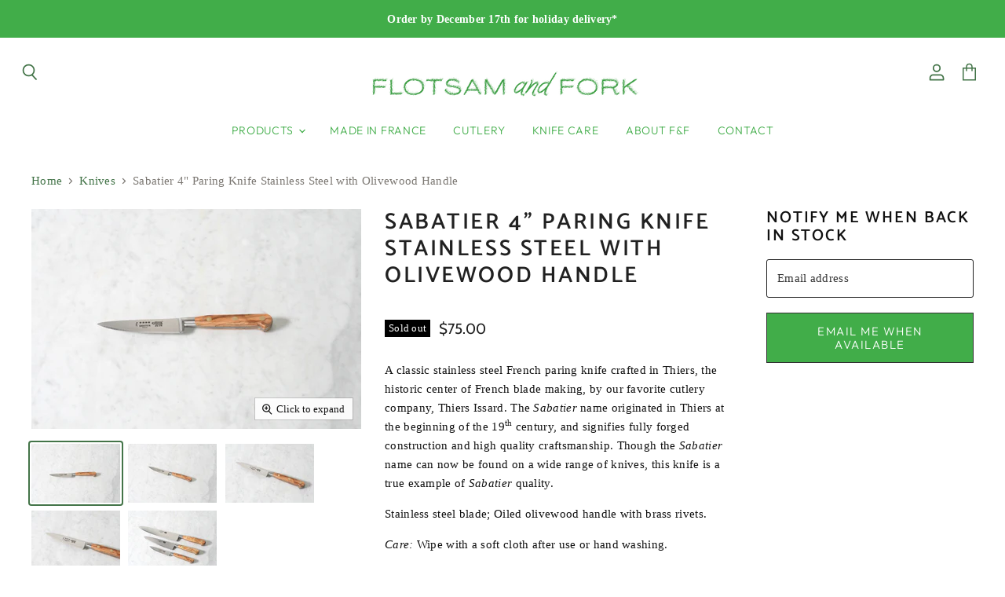

--- FILE ---
content_type: text/html; charset=utf-8
request_url: https://flotsamandfork.com/collections/knives/products/sabatier-paring-knife-stainless-steel-with-olivewood-handle
body_size: 27111
content:
<!doctype html>
<html class="no-js no-touch" lang="en">
  <head>
    <meta charset="utf-8">
    <meta http-equiv="X-UA-Compatible" content="IE=edge,chrome=1">
    <meta name="viewport" content="width=device-width,initial-scale=1" />

    <!-- Preconnect Domains -->
    <link rel="preconnect" href="https://cdn.shopify.com" crossorigin>
    <link rel="preconnect" href="https://fonts.shopify.com" crossorigin>
    <link rel="preconnect" href="https://monorail-edge.shopifysvc.com">

    
    
<meta name="facebook-domain-verification" content="qss1fto99zf0uph69xm4o8h0we4wlv" />
    <!-- Preload Assets -->
    <link rel="preload" href="//flotsamandfork.com/cdn/shop/t/26/assets/api.js?v=969480058177539161657039162" as="script">

    
    
    
    <link rel="preload" href="//flotsamandfork.com/cdn/shop/t/26/assets/superstore.min.js?v=137876101917205981011657039167" as="script"><title>Sabatier 4&quot; Paring Knife Stainless Steel with Olivewood Handle — Flotsam + Fork</title>

    
      <meta name="description" content="A classic stainless steel French paring knife crafted in Thiers, the historic center of French blade making, by our favorite cutlery company, Thiers Issard. Made in France.">
    

    
  <link rel="shortcut icon" href="//flotsamandfork.com/cdn/shop/files/2022_FLOTSAM_FORK_Favicon_17e856fb-fba4-4ba6-9199-97ecd0d2455e_32x32.png?v=1661809449" type="image/png">


    
      <link rel="canonical" href="https://flotsamandfork.com/products/sabatier-paring-knife-stainless-steel-with-olivewood-handle" />
    

    
    















<meta property="og:site_name" content="Flotsam + Fork">
<meta property="og:url" content="https://flotsamandfork.com/products/sabatier-paring-knife-stainless-steel-with-olivewood-handle">
<meta property="og:title" content="Sabatier 4&quot; Paring Knife Stainless Steel with Olivewood Handle">
<meta property="og:type" content="website">
<meta property="og:description" content="A classic stainless steel French paring knife crafted in Thiers, the historic center of French blade making, by our favorite cutlery company, Thiers Issard. Made in France.">




    
    
    

    
    
    <meta
      property="og:image"
      content="https://flotsamandfork.com/cdn/shop/products/Sabatier4inOlivewoodInox1_1200x800.jpg?v=1590011614"
    />
    <meta
      property="og:image:secure_url"
      content="https://flotsamandfork.com/cdn/shop/products/Sabatier4inOlivewoodInox1_1200x800.jpg?v=1590011614"
    />
    <meta property="og:image:width" content="1200" />
    <meta property="og:image:height" content="800" />
    
    
    <meta property="og:image:alt" content="Thiers Issard Sabatier Paring Knife" />
  
















<meta name="twitter:title" content="Sabatier 4&quot; Paring Knife Stainless Steel with Olivewood Handle">
<meta name="twitter:description" content="A classic stainless steel French paring knife crafted in Thiers, the historic center of French blade making, by our favorite cutlery company, Thiers Issard. Made in France.">


    
    
    
      
      
      <meta name="twitter:card" content="summary_large_image">
    
    
    <meta
      property="twitter:image"
      content="https://flotsamandfork.com/cdn/shop/products/Sabatier4inOlivewoodInox1_1200x600_crop_center.jpg?v=1590011614"
    />
    <meta property="twitter:image:width" content="1200" />
    <meta property="twitter:image:height" content="600" />
    
    
    <meta property="twitter:image:alt" content="Thiers Issard Sabatier Paring Knife" />
  



    

    <link rel="preload" href="//flotsamandfork.com/cdn/fonts/outfit/outfit_n3.8c97ae4c4fac7c2ea467a6dc784857f4de7e0e37.woff2" as="font" crossorigin="anonymous">

    
      <link rel="preload" as="style" href="//flotsamandfork.com/cdn/shop/t/26/assets/theme.css?v=115681443430137716311762274096">
    

    <script>window.performance && window.performance.mark && window.performance.mark('shopify.content_for_header.start');</script><meta name="google-site-verification" content="45WPQLSKkVoRuMEbzQoPleaLph4wb6R5qxbeooPnDZs">
<meta id="shopify-digital-wallet" name="shopify-digital-wallet" content="/2473967/digital_wallets/dialog">
<meta name="shopify-checkout-api-token" content="d740f324a1aa8a10b32ccc0002142d40">
<link rel="alternate" type="application/json+oembed" href="https://flotsamandfork.com/products/sabatier-paring-knife-stainless-steel-with-olivewood-handle.oembed">
<script async="async" src="/checkouts/internal/preloads.js?locale=en-US"></script>
<link rel="preconnect" href="https://shop.app" crossorigin="anonymous">
<script async="async" src="https://shop.app/checkouts/internal/preloads.js?locale=en-US&shop_id=2473967" crossorigin="anonymous"></script>
<script id="apple-pay-shop-capabilities" type="application/json">{"shopId":2473967,"countryCode":"US","currencyCode":"USD","merchantCapabilities":["supports3DS"],"merchantId":"gid:\/\/shopify\/Shop\/2473967","merchantName":"Flotsam + Fork","requiredBillingContactFields":["postalAddress","email"],"requiredShippingContactFields":["postalAddress","email"],"shippingType":"shipping","supportedNetworks":["visa","masterCard","amex","discover","elo","jcb"],"total":{"type":"pending","label":"Flotsam + Fork","amount":"1.00"},"shopifyPaymentsEnabled":true,"supportsSubscriptions":true}</script>
<script id="shopify-features" type="application/json">{"accessToken":"d740f324a1aa8a10b32ccc0002142d40","betas":["rich-media-storefront-analytics"],"domain":"flotsamandfork.com","predictiveSearch":true,"shopId":2473967,"locale":"en"}</script>
<script>var Shopify = Shopify || {};
Shopify.shop = "flotsam-and-fork.myshopify.com";
Shopify.locale = "en";
Shopify.currency = {"active":"USD","rate":"1.0"};
Shopify.country = "US";
Shopify.theme = {"name":"Superstore-v3.2.0- New Logo","id":121267519587,"schema_name":"Superstore","schema_version":"3.2.0","theme_store_id":null,"role":"main"};
Shopify.theme.handle = "null";
Shopify.theme.style = {"id":null,"handle":null};
Shopify.cdnHost = "flotsamandfork.com/cdn";
Shopify.routes = Shopify.routes || {};
Shopify.routes.root = "/";</script>
<script type="module">!function(o){(o.Shopify=o.Shopify||{}).modules=!0}(window);</script>
<script>!function(o){function n(){var o=[];function n(){o.push(Array.prototype.slice.apply(arguments))}return n.q=o,n}var t=o.Shopify=o.Shopify||{};t.loadFeatures=n(),t.autoloadFeatures=n()}(window);</script>
<script>
  window.ShopifyPay = window.ShopifyPay || {};
  window.ShopifyPay.apiHost = "shop.app\/pay";
  window.ShopifyPay.redirectState = null;
</script>
<script id="shop-js-analytics" type="application/json">{"pageType":"product"}</script>
<script defer="defer" async type="module" src="//flotsamandfork.com/cdn/shopifycloud/shop-js/modules/v2/client.init-shop-cart-sync_BN7fPSNr.en.esm.js"></script>
<script defer="defer" async type="module" src="//flotsamandfork.com/cdn/shopifycloud/shop-js/modules/v2/chunk.common_Cbph3Kss.esm.js"></script>
<script defer="defer" async type="module" src="//flotsamandfork.com/cdn/shopifycloud/shop-js/modules/v2/chunk.modal_DKumMAJ1.esm.js"></script>
<script type="module">
  await import("//flotsamandfork.com/cdn/shopifycloud/shop-js/modules/v2/client.init-shop-cart-sync_BN7fPSNr.en.esm.js");
await import("//flotsamandfork.com/cdn/shopifycloud/shop-js/modules/v2/chunk.common_Cbph3Kss.esm.js");
await import("//flotsamandfork.com/cdn/shopifycloud/shop-js/modules/v2/chunk.modal_DKumMAJ1.esm.js");

  window.Shopify.SignInWithShop?.initShopCartSync?.({"fedCMEnabled":true,"windoidEnabled":true});

</script>
<script>
  window.Shopify = window.Shopify || {};
  if (!window.Shopify.featureAssets) window.Shopify.featureAssets = {};
  window.Shopify.featureAssets['shop-js'] = {"shop-cart-sync":["modules/v2/client.shop-cart-sync_CJVUk8Jm.en.esm.js","modules/v2/chunk.common_Cbph3Kss.esm.js","modules/v2/chunk.modal_DKumMAJ1.esm.js"],"init-fed-cm":["modules/v2/client.init-fed-cm_7Fvt41F4.en.esm.js","modules/v2/chunk.common_Cbph3Kss.esm.js","modules/v2/chunk.modal_DKumMAJ1.esm.js"],"init-shop-email-lookup-coordinator":["modules/v2/client.init-shop-email-lookup-coordinator_Cc088_bR.en.esm.js","modules/v2/chunk.common_Cbph3Kss.esm.js","modules/v2/chunk.modal_DKumMAJ1.esm.js"],"init-windoid":["modules/v2/client.init-windoid_hPopwJRj.en.esm.js","modules/v2/chunk.common_Cbph3Kss.esm.js","modules/v2/chunk.modal_DKumMAJ1.esm.js"],"shop-button":["modules/v2/client.shop-button_B0jaPSNF.en.esm.js","modules/v2/chunk.common_Cbph3Kss.esm.js","modules/v2/chunk.modal_DKumMAJ1.esm.js"],"shop-cash-offers":["modules/v2/client.shop-cash-offers_DPIskqss.en.esm.js","modules/v2/chunk.common_Cbph3Kss.esm.js","modules/v2/chunk.modal_DKumMAJ1.esm.js"],"shop-toast-manager":["modules/v2/client.shop-toast-manager_CK7RT69O.en.esm.js","modules/v2/chunk.common_Cbph3Kss.esm.js","modules/v2/chunk.modal_DKumMAJ1.esm.js"],"init-shop-cart-sync":["modules/v2/client.init-shop-cart-sync_BN7fPSNr.en.esm.js","modules/v2/chunk.common_Cbph3Kss.esm.js","modules/v2/chunk.modal_DKumMAJ1.esm.js"],"init-customer-accounts-sign-up":["modules/v2/client.init-customer-accounts-sign-up_CfPf4CXf.en.esm.js","modules/v2/client.shop-login-button_DeIztwXF.en.esm.js","modules/v2/chunk.common_Cbph3Kss.esm.js","modules/v2/chunk.modal_DKumMAJ1.esm.js"],"pay-button":["modules/v2/client.pay-button_CgIwFSYN.en.esm.js","modules/v2/chunk.common_Cbph3Kss.esm.js","modules/v2/chunk.modal_DKumMAJ1.esm.js"],"init-customer-accounts":["modules/v2/client.init-customer-accounts_DQ3x16JI.en.esm.js","modules/v2/client.shop-login-button_DeIztwXF.en.esm.js","modules/v2/chunk.common_Cbph3Kss.esm.js","modules/v2/chunk.modal_DKumMAJ1.esm.js"],"avatar":["modules/v2/client.avatar_BTnouDA3.en.esm.js"],"init-shop-for-new-customer-accounts":["modules/v2/client.init-shop-for-new-customer-accounts_CsZy_esa.en.esm.js","modules/v2/client.shop-login-button_DeIztwXF.en.esm.js","modules/v2/chunk.common_Cbph3Kss.esm.js","modules/v2/chunk.modal_DKumMAJ1.esm.js"],"shop-follow-button":["modules/v2/client.shop-follow-button_BRMJjgGd.en.esm.js","modules/v2/chunk.common_Cbph3Kss.esm.js","modules/v2/chunk.modal_DKumMAJ1.esm.js"],"checkout-modal":["modules/v2/client.checkout-modal_B9Drz_yf.en.esm.js","modules/v2/chunk.common_Cbph3Kss.esm.js","modules/v2/chunk.modal_DKumMAJ1.esm.js"],"shop-login-button":["modules/v2/client.shop-login-button_DeIztwXF.en.esm.js","modules/v2/chunk.common_Cbph3Kss.esm.js","modules/v2/chunk.modal_DKumMAJ1.esm.js"],"lead-capture":["modules/v2/client.lead-capture_DXYzFM3R.en.esm.js","modules/v2/chunk.common_Cbph3Kss.esm.js","modules/v2/chunk.modal_DKumMAJ1.esm.js"],"shop-login":["modules/v2/client.shop-login_CA5pJqmO.en.esm.js","modules/v2/chunk.common_Cbph3Kss.esm.js","modules/v2/chunk.modal_DKumMAJ1.esm.js"],"payment-terms":["modules/v2/client.payment-terms_BxzfvcZJ.en.esm.js","modules/v2/chunk.common_Cbph3Kss.esm.js","modules/v2/chunk.modal_DKumMAJ1.esm.js"]};
</script>
<script>(function() {
  var isLoaded = false;
  function asyncLoad() {
    if (isLoaded) return;
    isLoaded = true;
    var urls = ["https:\/\/chimpstatic.com\/mcjs-connected\/js\/users\/02c5fc05a1a3187d6e3f0de06\/60a5bdee59b02264a0e9a5c29.js?shop=flotsam-and-fork.myshopify.com","https:\/\/d1639lhkj5l89m.cloudfront.net\/js\/storefront\/uppromote.js?shop=flotsam-and-fork.myshopify.com","https:\/\/static.shareasale.com\/json\/shopify\/shareasale-tracking.js?sasmid=146567\u0026ssmtid=64656\u0026scid=undefined\u0026xtm=undefined\u0026xtv=undefined\u0026cd=undefined\u0026shop=flotsam-and-fork.myshopify.com","https:\/\/cdn.hextom.com\/js\/freeshippingbar.js?shop=flotsam-and-fork.myshopify.com","https:\/\/omnisnippet1.com\/platforms\/shopify.js?source=scriptTag\u0026v=2025-05-15T12\u0026shop=flotsam-and-fork.myshopify.com"];
    for (var i = 0; i < urls.length; i++) {
      var s = document.createElement('script');
      s.type = 'text/javascript';
      s.async = true;
      s.src = urls[i];
      var x = document.getElementsByTagName('script')[0];
      x.parentNode.insertBefore(s, x);
    }
  };
  if(window.attachEvent) {
    window.attachEvent('onload', asyncLoad);
  } else {
    window.addEventListener('load', asyncLoad, false);
  }
})();</script>
<script id="__st">var __st={"a":2473967,"offset":-21600,"reqid":"0ab4ee17-0118-407a-8bb2-532d4fdc1288-1770031905","pageurl":"flotsamandfork.com\/collections\/knives\/products\/sabatier-paring-knife-stainless-steel-with-olivewood-handle","u":"34d61dcd086d","p":"product","rtyp":"product","rid":3443433537635};</script>
<script>window.ShopifyPaypalV4VisibilityTracking = true;</script>
<script id="captcha-bootstrap">!function(){'use strict';const t='contact',e='account',n='new_comment',o=[[t,t],['blogs',n],['comments',n],[t,'customer']],c=[[e,'customer_login'],[e,'guest_login'],[e,'recover_customer_password'],[e,'create_customer']],r=t=>t.map((([t,e])=>`form[action*='/${t}']:not([data-nocaptcha='true']) input[name='form_type'][value='${e}']`)).join(','),a=t=>()=>t?[...document.querySelectorAll(t)].map((t=>t.form)):[];function s(){const t=[...o],e=r(t);return a(e)}const i='password',u='form_key',d=['recaptcha-v3-token','g-recaptcha-response','h-captcha-response',i],f=()=>{try{return window.sessionStorage}catch{return}},m='__shopify_v',_=t=>t.elements[u];function p(t,e,n=!1){try{const o=window.sessionStorage,c=JSON.parse(o.getItem(e)),{data:r}=function(t){const{data:e,action:n}=t;return t[m]||n?{data:e,action:n}:{data:t,action:n}}(c);for(const[e,n]of Object.entries(r))t.elements[e]&&(t.elements[e].value=n);n&&o.removeItem(e)}catch(o){console.error('form repopulation failed',{error:o})}}const l='form_type',E='cptcha';function T(t){t.dataset[E]=!0}const w=window,h=w.document,L='Shopify',v='ce_forms',y='captcha';let A=!1;((t,e)=>{const n=(g='f06e6c50-85a8-45c8-87d0-21a2b65856fe',I='https://cdn.shopify.com/shopifycloud/storefront-forms-hcaptcha/ce_storefront_forms_captcha_hcaptcha.v1.5.2.iife.js',D={infoText:'Protected by hCaptcha',privacyText:'Privacy',termsText:'Terms'},(t,e,n)=>{const o=w[L][v],c=o.bindForm;if(c)return c(t,g,e,D).then(n);var r;o.q.push([[t,g,e,D],n]),r=I,A||(h.body.append(Object.assign(h.createElement('script'),{id:'captcha-provider',async:!0,src:r})),A=!0)});var g,I,D;w[L]=w[L]||{},w[L][v]=w[L][v]||{},w[L][v].q=[],w[L][y]=w[L][y]||{},w[L][y].protect=function(t,e){n(t,void 0,e),T(t)},Object.freeze(w[L][y]),function(t,e,n,w,h,L){const[v,y,A,g]=function(t,e,n){const i=e?o:[],u=t?c:[],d=[...i,...u],f=r(d),m=r(i),_=r(d.filter((([t,e])=>n.includes(e))));return[a(f),a(m),a(_),s()]}(w,h,L),I=t=>{const e=t.target;return e instanceof HTMLFormElement?e:e&&e.form},D=t=>v().includes(t);t.addEventListener('submit',(t=>{const e=I(t);if(!e)return;const n=D(e)&&!e.dataset.hcaptchaBound&&!e.dataset.recaptchaBound,o=_(e),c=g().includes(e)&&(!o||!o.value);(n||c)&&t.preventDefault(),c&&!n&&(function(t){try{if(!f())return;!function(t){const e=f();if(!e)return;const n=_(t);if(!n)return;const o=n.value;o&&e.removeItem(o)}(t);const e=Array.from(Array(32),(()=>Math.random().toString(36)[2])).join('');!function(t,e){_(t)||t.append(Object.assign(document.createElement('input'),{type:'hidden',name:u})),t.elements[u].value=e}(t,e),function(t,e){const n=f();if(!n)return;const o=[...t.querySelectorAll(`input[type='${i}']`)].map((({name:t})=>t)),c=[...d,...o],r={};for(const[a,s]of new FormData(t).entries())c.includes(a)||(r[a]=s);n.setItem(e,JSON.stringify({[m]:1,action:t.action,data:r}))}(t,e)}catch(e){console.error('failed to persist form',e)}}(e),e.submit())}));const S=(t,e)=>{t&&!t.dataset[E]&&(n(t,e.some((e=>e===t))),T(t))};for(const o of['focusin','change'])t.addEventListener(o,(t=>{const e=I(t);D(e)&&S(e,y())}));const B=e.get('form_key'),M=e.get(l),P=B&&M;t.addEventListener('DOMContentLoaded',(()=>{const t=y();if(P)for(const e of t)e.elements[l].value===M&&p(e,B);[...new Set([...A(),...v().filter((t=>'true'===t.dataset.shopifyCaptcha))])].forEach((e=>S(e,t)))}))}(h,new URLSearchParams(w.location.search),n,t,e,['guest_login'])})(!0,!0)}();</script>
<script integrity="sha256-4kQ18oKyAcykRKYeNunJcIwy7WH5gtpwJnB7kiuLZ1E=" data-source-attribution="shopify.loadfeatures" defer="defer" src="//flotsamandfork.com/cdn/shopifycloud/storefront/assets/storefront/load_feature-a0a9edcb.js" crossorigin="anonymous"></script>
<script crossorigin="anonymous" defer="defer" src="//flotsamandfork.com/cdn/shopifycloud/storefront/assets/shopify_pay/storefront-65b4c6d7.js?v=20250812"></script>
<script data-source-attribution="shopify.dynamic_checkout.dynamic.init">var Shopify=Shopify||{};Shopify.PaymentButton=Shopify.PaymentButton||{isStorefrontPortableWallets:!0,init:function(){window.Shopify.PaymentButton.init=function(){};var t=document.createElement("script");t.src="https://flotsamandfork.com/cdn/shopifycloud/portable-wallets/latest/portable-wallets.en.js",t.type="module",document.head.appendChild(t)}};
</script>
<script data-source-attribution="shopify.dynamic_checkout.buyer_consent">
  function portableWalletsHideBuyerConsent(e){var t=document.getElementById("shopify-buyer-consent"),n=document.getElementById("shopify-subscription-policy-button");t&&n&&(t.classList.add("hidden"),t.setAttribute("aria-hidden","true"),n.removeEventListener("click",e))}function portableWalletsShowBuyerConsent(e){var t=document.getElementById("shopify-buyer-consent"),n=document.getElementById("shopify-subscription-policy-button");t&&n&&(t.classList.remove("hidden"),t.removeAttribute("aria-hidden"),n.addEventListener("click",e))}window.Shopify?.PaymentButton&&(window.Shopify.PaymentButton.hideBuyerConsent=portableWalletsHideBuyerConsent,window.Shopify.PaymentButton.showBuyerConsent=portableWalletsShowBuyerConsent);
</script>
<script data-source-attribution="shopify.dynamic_checkout.cart.bootstrap">document.addEventListener("DOMContentLoaded",(function(){function t(){return document.querySelector("shopify-accelerated-checkout-cart, shopify-accelerated-checkout")}if(t())Shopify.PaymentButton.init();else{new MutationObserver((function(e,n){t()&&(Shopify.PaymentButton.init(),n.disconnect())})).observe(document.body,{childList:!0,subtree:!0})}}));
</script>
<link id="shopify-accelerated-checkout-styles" rel="stylesheet" media="screen" href="https://flotsamandfork.com/cdn/shopifycloud/portable-wallets/latest/accelerated-checkout-backwards-compat.css" crossorigin="anonymous">
<style id="shopify-accelerated-checkout-cart">
        #shopify-buyer-consent {
  margin-top: 1em;
  display: inline-block;
  width: 100%;
}

#shopify-buyer-consent.hidden {
  display: none;
}

#shopify-subscription-policy-button {
  background: none;
  border: none;
  padding: 0;
  text-decoration: underline;
  font-size: inherit;
  cursor: pointer;
}

#shopify-subscription-policy-button::before {
  box-shadow: none;
}

      </style>

<script>window.performance && window.performance.mark && window.performance.mark('shopify.content_for_header.end');</script>

    <script>
      document.documentElement.className=document.documentElement.className.replace(/\bno-js\b/,'js');
      if(window.Shopify&&window.Shopify.designMode)document.documentElement.className+=' in-theme-editor';
      if(('ontouchstart' in window)||window.DocumentTouch&&document instanceof DocumentTouch)document.documentElement.className=document.documentElement.className.replace(/\bno-touch\b/,'has-touch');
    </script>

    <script src="//flotsamandfork.com/cdn/shop/t/26/assets/api.js?v=969480058177539161657039162" defer></script>

    
      <link href="//flotsamandfork.com/cdn/shop/t/26/assets/theme.css?v=115681443430137716311762274096" rel="stylesheet" type="text/css" media="all" />
    

    

    
    <script>
      window.Theme = window.Theme || {};
      window.Theme.routes = {
        "root_url": "/",
        "account_url": "/account",
        "account_login_url": "https://flotsamandfork.com/customer_authentication/redirect?locale=en&region_country=US",
        "account_logout_url": "/account/logout",
        "account_register_url": "https://shopify.com/2473967/account?locale=en",
        "account_addresses_url": "/account/addresses",
        "collections_url": "/collections",
        "all_products_collection_url": "/collections/all",
        "search_url": "/search",
        "cart_url": "/cart",
        "cart_add_url": "/cart/add",
        "cart_change_url": "/cart/change",
        "cart_clear_url": "/cart/clear",
        "product_recommendations_url": "/recommendations/products",
      };
    </script>
    
<script>
  (function(w, d, t, h, s, n) {
    w.FlodeskObject = n;
    var fn = function() {
      (w[n].q = w[n].q || []).push(arguments);
    };
    w[n] = w[n] || fn;
    var f = d.getElementsByTagName(t)[0];
    var v = '?v=' + Math.floor(new Date().getTime() / (120 * 1000)) * 60;
    var sm = d.createElement(t);
    sm.async = true;
    sm.type = 'module';
    sm.src = h + s + '.mjs' + v;
    f.parentNode.insertBefore(sm, f);
    var sn = d.createElement(t);
    sn.async = true;
    sn.noModule = true;
    sn.src = h + s + '.js' + v;
    f.parentNode.insertBefore(sn, f);
  })(window, document, 'script', 'https://assets.flodesk.com', '/universal', 'fd');
</script>
<script>
  window.fd('form', {
    formId: '681a7a01705ce44b9305120c'
  });
</script>    
  <!-- BEGIN app block: shopify://apps/klaviyo-email-marketing-sms/blocks/klaviyo-onsite-embed/2632fe16-c075-4321-a88b-50b567f42507 -->












  <script async src="https://static.klaviyo.com/onsite/js/T35WrM/klaviyo.js?company_id=T35WrM"></script>
  <script>!function(){if(!window.klaviyo){window._klOnsite=window._klOnsite||[];try{window.klaviyo=new Proxy({},{get:function(n,i){return"push"===i?function(){var n;(n=window._klOnsite).push.apply(n,arguments)}:function(){for(var n=arguments.length,o=new Array(n),w=0;w<n;w++)o[w]=arguments[w];var t="function"==typeof o[o.length-1]?o.pop():void 0,e=new Promise((function(n){window._klOnsite.push([i].concat(o,[function(i){t&&t(i),n(i)}]))}));return e}}})}catch(n){window.klaviyo=window.klaviyo||[],window.klaviyo.push=function(){var n;(n=window._klOnsite).push.apply(n,arguments)}}}}();</script>

  
    <script id="viewed_product">
      if (item == null) {
        var _learnq = _learnq || [];

        var MetafieldReviews = null
        var MetafieldYotpoRating = null
        var MetafieldYotpoCount = null
        var MetafieldLooxRating = null
        var MetafieldLooxCount = null
        var okendoProduct = null
        var okendoProductReviewCount = null
        var okendoProductReviewAverageValue = null
        try {
          // The following fields are used for Customer Hub recently viewed in order to add reviews.
          // This information is not part of __kla_viewed. Instead, it is part of __kla_viewed_reviewed_items
          MetafieldReviews = {};
          MetafieldYotpoRating = null
          MetafieldYotpoCount = null
          MetafieldLooxRating = null
          MetafieldLooxCount = null

          okendoProduct = null
          // If the okendo metafield is not legacy, it will error, which then requires the new json formatted data
          if (okendoProduct && 'error' in okendoProduct) {
            okendoProduct = null
          }
          okendoProductReviewCount = okendoProduct ? okendoProduct.reviewCount : null
          okendoProductReviewAverageValue = okendoProduct ? okendoProduct.reviewAverageValue : null
        } catch (error) {
          console.error('Error in Klaviyo onsite reviews tracking:', error);
        }

        var item = {
          Name: "Sabatier 4\" Paring Knife Stainless Steel with Olivewood Handle",
          ProductID: 3443433537635,
          Categories: ["All Products","Cooking","Dad Pack","French Knives","Knives","Made in France","New!","Sabatier French Steel"],
          ImageURL: "https://flotsamandfork.com/cdn/shop/products/Sabatier4inOlivewoodInox1_grande.jpg?v=1590011614",
          URL: "https://flotsamandfork.com/products/sabatier-paring-knife-stainless-steel-with-olivewood-handle",
          Brand: "France",
          Price: "$75.00",
          Value: "75.00",
          CompareAtPrice: "$0.00"
        };
        _learnq.push(['track', 'Viewed Product', item]);
        _learnq.push(['trackViewedItem', {
          Title: item.Name,
          ItemId: item.ProductID,
          Categories: item.Categories,
          ImageUrl: item.ImageURL,
          Url: item.URL,
          Metadata: {
            Brand: item.Brand,
            Price: item.Price,
            Value: item.Value,
            CompareAtPrice: item.CompareAtPrice
          },
          metafields:{
            reviews: MetafieldReviews,
            yotpo:{
              rating: MetafieldYotpoRating,
              count: MetafieldYotpoCount,
            },
            loox:{
              rating: MetafieldLooxRating,
              count: MetafieldLooxCount,
            },
            okendo: {
              rating: okendoProductReviewAverageValue,
              count: okendoProductReviewCount,
            }
          }
        }]);
      }
    </script>
  




  <script>
    window.klaviyoReviewsProductDesignMode = false
  </script>







<!-- END app block --><link href="https://monorail-edge.shopifysvc.com" rel="dns-prefetch">
<script>(function(){if ("sendBeacon" in navigator && "performance" in window) {try {var session_token_from_headers = performance.getEntriesByType('navigation')[0].serverTiming.find(x => x.name == '_s').description;} catch {var session_token_from_headers = undefined;}var session_cookie_matches = document.cookie.match(/_shopify_s=([^;]*)/);var session_token_from_cookie = session_cookie_matches && session_cookie_matches.length === 2 ? session_cookie_matches[1] : "";var session_token = session_token_from_headers || session_token_from_cookie || "";function handle_abandonment_event(e) {var entries = performance.getEntries().filter(function(entry) {return /monorail-edge.shopifysvc.com/.test(entry.name);});if (!window.abandonment_tracked && entries.length === 0) {window.abandonment_tracked = true;var currentMs = Date.now();var navigation_start = performance.timing.navigationStart;var payload = {shop_id: 2473967,url: window.location.href,navigation_start,duration: currentMs - navigation_start,session_token,page_type: "product"};window.navigator.sendBeacon("https://monorail-edge.shopifysvc.com/v1/produce", JSON.stringify({schema_id: "online_store_buyer_site_abandonment/1.1",payload: payload,metadata: {event_created_at_ms: currentMs,event_sent_at_ms: currentMs}}));}}window.addEventListener('pagehide', handle_abandonment_event);}}());</script>
<script id="web-pixels-manager-setup">(function e(e,d,r,n,o){if(void 0===o&&(o={}),!Boolean(null===(a=null===(i=window.Shopify)||void 0===i?void 0:i.analytics)||void 0===a?void 0:a.replayQueue)){var i,a;window.Shopify=window.Shopify||{};var t=window.Shopify;t.analytics=t.analytics||{};var s=t.analytics;s.replayQueue=[],s.publish=function(e,d,r){return s.replayQueue.push([e,d,r]),!0};try{self.performance.mark("wpm:start")}catch(e){}var l=function(){var e={modern:/Edge?\/(1{2}[4-9]|1[2-9]\d|[2-9]\d{2}|\d{4,})\.\d+(\.\d+|)|Firefox\/(1{2}[4-9]|1[2-9]\d|[2-9]\d{2}|\d{4,})\.\d+(\.\d+|)|Chrom(ium|e)\/(9{2}|\d{3,})\.\d+(\.\d+|)|(Maci|X1{2}).+ Version\/(15\.\d+|(1[6-9]|[2-9]\d|\d{3,})\.\d+)([,.]\d+|)( \(\w+\)|)( Mobile\/\w+|) Safari\/|Chrome.+OPR\/(9{2}|\d{3,})\.\d+\.\d+|(CPU[ +]OS|iPhone[ +]OS|CPU[ +]iPhone|CPU IPhone OS|CPU iPad OS)[ +]+(15[._]\d+|(1[6-9]|[2-9]\d|\d{3,})[._]\d+)([._]\d+|)|Android:?[ /-](13[3-9]|1[4-9]\d|[2-9]\d{2}|\d{4,})(\.\d+|)(\.\d+|)|Android.+Firefox\/(13[5-9]|1[4-9]\d|[2-9]\d{2}|\d{4,})\.\d+(\.\d+|)|Android.+Chrom(ium|e)\/(13[3-9]|1[4-9]\d|[2-9]\d{2}|\d{4,})\.\d+(\.\d+|)|SamsungBrowser\/([2-9]\d|\d{3,})\.\d+/,legacy:/Edge?\/(1[6-9]|[2-9]\d|\d{3,})\.\d+(\.\d+|)|Firefox\/(5[4-9]|[6-9]\d|\d{3,})\.\d+(\.\d+|)|Chrom(ium|e)\/(5[1-9]|[6-9]\d|\d{3,})\.\d+(\.\d+|)([\d.]+$|.*Safari\/(?![\d.]+ Edge\/[\d.]+$))|(Maci|X1{2}).+ Version\/(10\.\d+|(1[1-9]|[2-9]\d|\d{3,})\.\d+)([,.]\d+|)( \(\w+\)|)( Mobile\/\w+|) Safari\/|Chrome.+OPR\/(3[89]|[4-9]\d|\d{3,})\.\d+\.\d+|(CPU[ +]OS|iPhone[ +]OS|CPU[ +]iPhone|CPU IPhone OS|CPU iPad OS)[ +]+(10[._]\d+|(1[1-9]|[2-9]\d|\d{3,})[._]\d+)([._]\d+|)|Android:?[ /-](13[3-9]|1[4-9]\d|[2-9]\d{2}|\d{4,})(\.\d+|)(\.\d+|)|Mobile Safari.+OPR\/([89]\d|\d{3,})\.\d+\.\d+|Android.+Firefox\/(13[5-9]|1[4-9]\d|[2-9]\d{2}|\d{4,})\.\d+(\.\d+|)|Android.+Chrom(ium|e)\/(13[3-9]|1[4-9]\d|[2-9]\d{2}|\d{4,})\.\d+(\.\d+|)|Android.+(UC? ?Browser|UCWEB|U3)[ /]?(15\.([5-9]|\d{2,})|(1[6-9]|[2-9]\d|\d{3,})\.\d+)\.\d+|SamsungBrowser\/(5\.\d+|([6-9]|\d{2,})\.\d+)|Android.+MQ{2}Browser\/(14(\.(9|\d{2,})|)|(1[5-9]|[2-9]\d|\d{3,})(\.\d+|))(\.\d+|)|K[Aa][Ii]OS\/(3\.\d+|([4-9]|\d{2,})\.\d+)(\.\d+|)/},d=e.modern,r=e.legacy,n=navigator.userAgent;return n.match(d)?"modern":n.match(r)?"legacy":"unknown"}(),u="modern"===l?"modern":"legacy",c=(null!=n?n:{modern:"",legacy:""})[u],f=function(e){return[e.baseUrl,"/wpm","/b",e.hashVersion,"modern"===e.buildTarget?"m":"l",".js"].join("")}({baseUrl:d,hashVersion:r,buildTarget:u}),m=function(e){var d=e.version,r=e.bundleTarget,n=e.surface,o=e.pageUrl,i=e.monorailEndpoint;return{emit:function(e){var a=e.status,t=e.errorMsg,s=(new Date).getTime(),l=JSON.stringify({metadata:{event_sent_at_ms:s},events:[{schema_id:"web_pixels_manager_load/3.1",payload:{version:d,bundle_target:r,page_url:o,status:a,surface:n,error_msg:t},metadata:{event_created_at_ms:s}}]});if(!i)return console&&console.warn&&console.warn("[Web Pixels Manager] No Monorail endpoint provided, skipping logging."),!1;try{return self.navigator.sendBeacon.bind(self.navigator)(i,l)}catch(e){}var u=new XMLHttpRequest;try{return u.open("POST",i,!0),u.setRequestHeader("Content-Type","text/plain"),u.send(l),!0}catch(e){return console&&console.warn&&console.warn("[Web Pixels Manager] Got an unhandled error while logging to Monorail."),!1}}}}({version:r,bundleTarget:l,surface:e.surface,pageUrl:self.location.href,monorailEndpoint:e.monorailEndpoint});try{o.browserTarget=l,function(e){var d=e.src,r=e.async,n=void 0===r||r,o=e.onload,i=e.onerror,a=e.sri,t=e.scriptDataAttributes,s=void 0===t?{}:t,l=document.createElement("script"),u=document.querySelector("head"),c=document.querySelector("body");if(l.async=n,l.src=d,a&&(l.integrity=a,l.crossOrigin="anonymous"),s)for(var f in s)if(Object.prototype.hasOwnProperty.call(s,f))try{l.dataset[f]=s[f]}catch(e){}if(o&&l.addEventListener("load",o),i&&l.addEventListener("error",i),u)u.appendChild(l);else{if(!c)throw new Error("Did not find a head or body element to append the script");c.appendChild(l)}}({src:f,async:!0,onload:function(){if(!function(){var e,d;return Boolean(null===(d=null===(e=window.Shopify)||void 0===e?void 0:e.analytics)||void 0===d?void 0:d.initialized)}()){var d=window.webPixelsManager.init(e)||void 0;if(d){var r=window.Shopify.analytics;r.replayQueue.forEach((function(e){var r=e[0],n=e[1],o=e[2];d.publishCustomEvent(r,n,o)})),r.replayQueue=[],r.publish=d.publishCustomEvent,r.visitor=d.visitor,r.initialized=!0}}},onerror:function(){return m.emit({status:"failed",errorMsg:"".concat(f," has failed to load")})},sri:function(e){var d=/^sha384-[A-Za-z0-9+/=]+$/;return"string"==typeof e&&d.test(e)}(c)?c:"",scriptDataAttributes:o}),m.emit({status:"loading"})}catch(e){m.emit({status:"failed",errorMsg:(null==e?void 0:e.message)||"Unknown error"})}}})({shopId: 2473967,storefrontBaseUrl: "https://flotsamandfork.com",extensionsBaseUrl: "https://extensions.shopifycdn.com/cdn/shopifycloud/web-pixels-manager",monorailEndpoint: "https://monorail-edge.shopifysvc.com/unstable/produce_batch",surface: "storefront-renderer",enabledBetaFlags: ["2dca8a86"],webPixelsConfigList: [{"id":"2155315479","configuration":"{\"shopId\":\"115526\",\"env\":\"production\",\"metaData\":\"[]\"}","eventPayloadVersion":"v1","runtimeContext":"STRICT","scriptVersion":"c5d4d7bbb4a4a4292a8a7b5334af7e3d","type":"APP","apiClientId":2773553,"privacyPurposes":[],"dataSharingAdjustments":{"protectedCustomerApprovalScopes":["read_customer_address","read_customer_email","read_customer_name","read_customer_personal_data","read_customer_phone"]}},{"id":"1915519255","configuration":"{\"accountID\":\"T35WrM\",\"webPixelConfig\":\"eyJlbmFibGVBZGRlZFRvQ2FydEV2ZW50cyI6IHRydWV9\"}","eventPayloadVersion":"v1","runtimeContext":"STRICT","scriptVersion":"524f6c1ee37bacdca7657a665bdca589","type":"APP","apiClientId":123074,"privacyPurposes":["ANALYTICS","MARKETING"],"dataSharingAdjustments":{"protectedCustomerApprovalScopes":["read_customer_address","read_customer_email","read_customer_name","read_customer_personal_data","read_customer_phone"]}},{"id":"1436975383","configuration":"{\"masterTagID\":\"64656\",\"merchantID\":\"146567\",\"appPath\":\"https:\/\/daedalus.shareasale.com\",\"storeID\":\"NaN\",\"xTypeMode\":\"NaN\",\"xTypeValue\":\"NaN\",\"channelDedup\":\"NaN\"}","eventPayloadVersion":"v1","runtimeContext":"STRICT","scriptVersion":"f300cca684872f2df140f714437af558","type":"APP","apiClientId":4929191,"privacyPurposes":["ANALYTICS","MARKETING"],"dataSharingAdjustments":{"protectedCustomerApprovalScopes":["read_customer_personal_data"]}},{"id":"1283588375","configuration":"{\"apiURL\":\"https:\/\/api.omnisend.com\",\"appURL\":\"https:\/\/app.omnisend.com\",\"brandID\":\"5cd9aaae8653ed3e50c9684d\",\"trackingURL\":\"https:\/\/wt.omnisendlink.com\"}","eventPayloadVersion":"v1","runtimeContext":"STRICT","scriptVersion":"aa9feb15e63a302383aa48b053211bbb","type":"APP","apiClientId":186001,"privacyPurposes":["ANALYTICS","MARKETING","SALE_OF_DATA"],"dataSharingAdjustments":{"protectedCustomerApprovalScopes":["read_customer_address","read_customer_email","read_customer_name","read_customer_personal_data","read_customer_phone"]}},{"id":"1059455255","configuration":"{\"config\":\"{\\\"google_tag_ids\\\":[\\\"G-2TM8TWH3D5\\\",\\\"AW-17034814843\\\",\\\"GT-T9L6F2Q9\\\"],\\\"target_country\\\":\\\"US\\\",\\\"gtag_events\\\":[{\\\"type\\\":\\\"begin_checkout\\\",\\\"action_label\\\":[\\\"G-2TM8TWH3D5\\\",\\\"AW-17034814843\\\/LzqZCJaf_b4aEPvK6ro_\\\"]},{\\\"type\\\":\\\"search\\\",\\\"action_label\\\":[\\\"G-2TM8TWH3D5\\\",\\\"AW-17034814843\\\/b6KjCLSo_b4aEPvK6ro_\\\"]},{\\\"type\\\":\\\"view_item\\\",\\\"action_label\\\":[\\\"G-2TM8TWH3D5\\\",\\\"AW-17034814843\\\/0r8jCLGo_b4aEPvK6ro_\\\",\\\"MC-8WTJWJWHYG\\\"]},{\\\"type\\\":\\\"purchase\\\",\\\"action_label\\\":[\\\"G-2TM8TWH3D5\\\",\\\"AW-17034814843\\\/0VYHCJOf_b4aEPvK6ro_\\\",\\\"MC-8WTJWJWHYG\\\"]},{\\\"type\\\":\\\"page_view\\\",\\\"action_label\\\":[\\\"G-2TM8TWH3D5\\\",\\\"AW-17034814843\\\/TDFxCK6o_b4aEPvK6ro_\\\",\\\"MC-8WTJWJWHYG\\\"]},{\\\"type\\\":\\\"add_payment_info\\\",\\\"action_label\\\":[\\\"G-2TM8TWH3D5\\\",\\\"AW-17034814843\\\/Nb0NCLeo_b4aEPvK6ro_\\\"]},{\\\"type\\\":\\\"add_to_cart\\\",\\\"action_label\\\":[\\\"G-2TM8TWH3D5\\\",\\\"AW-17034814843\\\/q1kECKuo_b4aEPvK6ro_\\\"]}],\\\"enable_monitoring_mode\\\":false}\"}","eventPayloadVersion":"v1","runtimeContext":"OPEN","scriptVersion":"b2a88bafab3e21179ed38636efcd8a93","type":"APP","apiClientId":1780363,"privacyPurposes":[],"dataSharingAdjustments":{"protectedCustomerApprovalScopes":["read_customer_address","read_customer_email","read_customer_name","read_customer_personal_data","read_customer_phone"]}},{"id":"302907671","configuration":"{\"pixel_id\":\"212302769370015\",\"pixel_type\":\"facebook_pixel\"}","eventPayloadVersion":"v1","runtimeContext":"OPEN","scriptVersion":"ca16bc87fe92b6042fbaa3acc2fbdaa6","type":"APP","apiClientId":2329312,"privacyPurposes":["ANALYTICS","MARKETING","SALE_OF_DATA"],"dataSharingAdjustments":{"protectedCustomerApprovalScopes":["read_customer_address","read_customer_email","read_customer_name","read_customer_personal_data","read_customer_phone"]}},{"id":"176783639","configuration":"{\"tagID\":\"2612406238812\"}","eventPayloadVersion":"v1","runtimeContext":"STRICT","scriptVersion":"18031546ee651571ed29edbe71a3550b","type":"APP","apiClientId":3009811,"privacyPurposes":["ANALYTICS","MARKETING","SALE_OF_DATA"],"dataSharingAdjustments":{"protectedCustomerApprovalScopes":["read_customer_address","read_customer_email","read_customer_name","read_customer_personal_data","read_customer_phone"]}},{"id":"shopify-app-pixel","configuration":"{}","eventPayloadVersion":"v1","runtimeContext":"STRICT","scriptVersion":"0450","apiClientId":"shopify-pixel","type":"APP","privacyPurposes":["ANALYTICS","MARKETING"]},{"id":"shopify-custom-pixel","eventPayloadVersion":"v1","runtimeContext":"LAX","scriptVersion":"0450","apiClientId":"shopify-pixel","type":"CUSTOM","privacyPurposes":["ANALYTICS","MARKETING"]}],isMerchantRequest: false,initData: {"shop":{"name":"Flotsam + Fork","paymentSettings":{"currencyCode":"USD"},"myshopifyDomain":"flotsam-and-fork.myshopify.com","countryCode":"US","storefrontUrl":"https:\/\/flotsamandfork.com"},"customer":null,"cart":null,"checkout":null,"productVariants":[{"price":{"amount":75.0,"currencyCode":"USD"},"product":{"title":"Sabatier 4\" Paring Knife Stainless Steel with Olivewood Handle","vendor":"France","id":"3443433537635","untranslatedTitle":"Sabatier 4\" Paring Knife Stainless Steel with Olivewood Handle","url":"\/products\/sabatier-paring-knife-stainless-steel-with-olivewood-handle","type":"Cooking"},"id":"27707808383075","image":{"src":"\/\/flotsamandfork.com\/cdn\/shop\/products\/Sabatier4inOlivewoodInox1.jpg?v=1590011614"},"sku":"FRCSAB0293","title":"Default Title","untranslatedTitle":"Default Title"}],"purchasingCompany":null},},"https://flotsamandfork.com/cdn","1d2a099fw23dfb22ep557258f5m7a2edbae",{"modern":"","legacy":""},{"shopId":"2473967","storefrontBaseUrl":"https:\/\/flotsamandfork.com","extensionBaseUrl":"https:\/\/extensions.shopifycdn.com\/cdn\/shopifycloud\/web-pixels-manager","surface":"storefront-renderer","enabledBetaFlags":"[\"2dca8a86\"]","isMerchantRequest":"false","hashVersion":"1d2a099fw23dfb22ep557258f5m7a2edbae","publish":"custom","events":"[[\"page_viewed\",{}],[\"product_viewed\",{\"productVariant\":{\"price\":{\"amount\":75.0,\"currencyCode\":\"USD\"},\"product\":{\"title\":\"Sabatier 4\\\" Paring Knife Stainless Steel with Olivewood Handle\",\"vendor\":\"France\",\"id\":\"3443433537635\",\"untranslatedTitle\":\"Sabatier 4\\\" Paring Knife Stainless Steel with Olivewood Handle\",\"url\":\"\/products\/sabatier-paring-knife-stainless-steel-with-olivewood-handle\",\"type\":\"Cooking\"},\"id\":\"27707808383075\",\"image\":{\"src\":\"\/\/flotsamandfork.com\/cdn\/shop\/products\/Sabatier4inOlivewoodInox1.jpg?v=1590011614\"},\"sku\":\"FRCSAB0293\",\"title\":\"Default Title\",\"untranslatedTitle\":\"Default Title\"}}]]"});</script><script>
  window.ShopifyAnalytics = window.ShopifyAnalytics || {};
  window.ShopifyAnalytics.meta = window.ShopifyAnalytics.meta || {};
  window.ShopifyAnalytics.meta.currency = 'USD';
  var meta = {"product":{"id":3443433537635,"gid":"gid:\/\/shopify\/Product\/3443433537635","vendor":"France","type":"Cooking","handle":"sabatier-paring-knife-stainless-steel-with-olivewood-handle","variants":[{"id":27707808383075,"price":7500,"name":"Sabatier 4\" Paring Knife Stainless Steel with Olivewood Handle","public_title":null,"sku":"FRCSAB0293"}],"remote":false},"page":{"pageType":"product","resourceType":"product","resourceId":3443433537635,"requestId":"0ab4ee17-0118-407a-8bb2-532d4fdc1288-1770031905"}};
  for (var attr in meta) {
    window.ShopifyAnalytics.meta[attr] = meta[attr];
  }
</script>
<script class="analytics">
  (function () {
    var customDocumentWrite = function(content) {
      var jquery = null;

      if (window.jQuery) {
        jquery = window.jQuery;
      } else if (window.Checkout && window.Checkout.$) {
        jquery = window.Checkout.$;
      }

      if (jquery) {
        jquery('body').append(content);
      }
    };

    var hasLoggedConversion = function(token) {
      if (token) {
        return document.cookie.indexOf('loggedConversion=' + token) !== -1;
      }
      return false;
    }

    var setCookieIfConversion = function(token) {
      if (token) {
        var twoMonthsFromNow = new Date(Date.now());
        twoMonthsFromNow.setMonth(twoMonthsFromNow.getMonth() + 2);

        document.cookie = 'loggedConversion=' + token + '; expires=' + twoMonthsFromNow;
      }
    }

    var trekkie = window.ShopifyAnalytics.lib = window.trekkie = window.trekkie || [];
    if (trekkie.integrations) {
      return;
    }
    trekkie.methods = [
      'identify',
      'page',
      'ready',
      'track',
      'trackForm',
      'trackLink'
    ];
    trekkie.factory = function(method) {
      return function() {
        var args = Array.prototype.slice.call(arguments);
        args.unshift(method);
        trekkie.push(args);
        return trekkie;
      };
    };
    for (var i = 0; i < trekkie.methods.length; i++) {
      var key = trekkie.methods[i];
      trekkie[key] = trekkie.factory(key);
    }
    trekkie.load = function(config) {
      trekkie.config = config || {};
      trekkie.config.initialDocumentCookie = document.cookie;
      var first = document.getElementsByTagName('script')[0];
      var script = document.createElement('script');
      script.type = 'text/javascript';
      script.onerror = function(e) {
        var scriptFallback = document.createElement('script');
        scriptFallback.type = 'text/javascript';
        scriptFallback.onerror = function(error) {
                var Monorail = {
      produce: function produce(monorailDomain, schemaId, payload) {
        var currentMs = new Date().getTime();
        var event = {
          schema_id: schemaId,
          payload: payload,
          metadata: {
            event_created_at_ms: currentMs,
            event_sent_at_ms: currentMs
          }
        };
        return Monorail.sendRequest("https://" + monorailDomain + "/v1/produce", JSON.stringify(event));
      },
      sendRequest: function sendRequest(endpointUrl, payload) {
        // Try the sendBeacon API
        if (window && window.navigator && typeof window.navigator.sendBeacon === 'function' && typeof window.Blob === 'function' && !Monorail.isIos12()) {
          var blobData = new window.Blob([payload], {
            type: 'text/plain'
          });

          if (window.navigator.sendBeacon(endpointUrl, blobData)) {
            return true;
          } // sendBeacon was not successful

        } // XHR beacon

        var xhr = new XMLHttpRequest();

        try {
          xhr.open('POST', endpointUrl);
          xhr.setRequestHeader('Content-Type', 'text/plain');
          xhr.send(payload);
        } catch (e) {
          console.log(e);
        }

        return false;
      },
      isIos12: function isIos12() {
        return window.navigator.userAgent.lastIndexOf('iPhone; CPU iPhone OS 12_') !== -1 || window.navigator.userAgent.lastIndexOf('iPad; CPU OS 12_') !== -1;
      }
    };
    Monorail.produce('monorail-edge.shopifysvc.com',
      'trekkie_storefront_load_errors/1.1',
      {shop_id: 2473967,
      theme_id: 121267519587,
      app_name: "storefront",
      context_url: window.location.href,
      source_url: "//flotsamandfork.com/cdn/s/trekkie.storefront.c59ea00e0474b293ae6629561379568a2d7c4bba.min.js"});

        };
        scriptFallback.async = true;
        scriptFallback.src = '//flotsamandfork.com/cdn/s/trekkie.storefront.c59ea00e0474b293ae6629561379568a2d7c4bba.min.js';
        first.parentNode.insertBefore(scriptFallback, first);
      };
      script.async = true;
      script.src = '//flotsamandfork.com/cdn/s/trekkie.storefront.c59ea00e0474b293ae6629561379568a2d7c4bba.min.js';
      first.parentNode.insertBefore(script, first);
    };
    trekkie.load(
      {"Trekkie":{"appName":"storefront","development":false,"defaultAttributes":{"shopId":2473967,"isMerchantRequest":null,"themeId":121267519587,"themeCityHash":"1208961399657504822","contentLanguage":"en","currency":"USD","eventMetadataId":"c44e8d11-e0e1-4ebe-9921-a6939c2b1988"},"isServerSideCookieWritingEnabled":true,"monorailRegion":"shop_domain","enabledBetaFlags":["65f19447","b5387b81"]},"Session Attribution":{},"S2S":{"facebookCapiEnabled":true,"source":"trekkie-storefront-renderer","apiClientId":580111}}
    );

    var loaded = false;
    trekkie.ready(function() {
      if (loaded) return;
      loaded = true;

      window.ShopifyAnalytics.lib = window.trekkie;

      var originalDocumentWrite = document.write;
      document.write = customDocumentWrite;
      try { window.ShopifyAnalytics.merchantGoogleAnalytics.call(this); } catch(error) {};
      document.write = originalDocumentWrite;

      window.ShopifyAnalytics.lib.page(null,{"pageType":"product","resourceType":"product","resourceId":3443433537635,"requestId":"0ab4ee17-0118-407a-8bb2-532d4fdc1288-1770031905","shopifyEmitted":true});

      var match = window.location.pathname.match(/checkouts\/(.+)\/(thank_you|post_purchase)/)
      var token = match? match[1]: undefined;
      if (!hasLoggedConversion(token)) {
        setCookieIfConversion(token);
        window.ShopifyAnalytics.lib.track("Viewed Product",{"currency":"USD","variantId":27707808383075,"productId":3443433537635,"productGid":"gid:\/\/shopify\/Product\/3443433537635","name":"Sabatier 4\" Paring Knife Stainless Steel with Olivewood Handle","price":"75.00","sku":"FRCSAB0293","brand":"France","variant":null,"category":"Cooking","nonInteraction":true,"remote":false},undefined,undefined,{"shopifyEmitted":true});
      window.ShopifyAnalytics.lib.track("monorail:\/\/trekkie_storefront_viewed_product\/1.1",{"currency":"USD","variantId":27707808383075,"productId":3443433537635,"productGid":"gid:\/\/shopify\/Product\/3443433537635","name":"Sabatier 4\" Paring Knife Stainless Steel with Olivewood Handle","price":"75.00","sku":"FRCSAB0293","brand":"France","variant":null,"category":"Cooking","nonInteraction":true,"remote":false,"referer":"https:\/\/flotsamandfork.com\/collections\/knives\/products\/sabatier-paring-knife-stainless-steel-with-olivewood-handle"});
      }
    });


        var eventsListenerScript = document.createElement('script');
        eventsListenerScript.async = true;
        eventsListenerScript.src = "//flotsamandfork.com/cdn/shopifycloud/storefront/assets/shop_events_listener-3da45d37.js";
        document.getElementsByTagName('head')[0].appendChild(eventsListenerScript);

})();</script>
  <script>
  if (!window.ga || (window.ga && typeof window.ga !== 'function')) {
    window.ga = function ga() {
      (window.ga.q = window.ga.q || []).push(arguments);
      if (window.Shopify && window.Shopify.analytics && typeof window.Shopify.analytics.publish === 'function') {
        window.Shopify.analytics.publish("ga_stub_called", {}, {sendTo: "google_osp_migration"});
      }
      console.error("Shopify's Google Analytics stub called with:", Array.from(arguments), "\nSee https://help.shopify.com/manual/promoting-marketing/pixels/pixel-migration#google for more information.");
    };
    if (window.Shopify && window.Shopify.analytics && typeof window.Shopify.analytics.publish === 'function') {
      window.Shopify.analytics.publish("ga_stub_initialized", {}, {sendTo: "google_osp_migration"});
    }
  }
</script>
<script
  defer
  src="https://flotsamandfork.com/cdn/shopifycloud/perf-kit/shopify-perf-kit-3.1.0.min.js"
  data-application="storefront-renderer"
  data-shop-id="2473967"
  data-render-region="gcp-us-east1"
  data-page-type="product"
  data-theme-instance-id="121267519587"
  data-theme-name="Superstore"
  data-theme-version="3.2.0"
  data-monorail-region="shop_domain"
  data-resource-timing-sampling-rate="10"
  data-shs="true"
  data-shs-beacon="true"
  data-shs-export-with-fetch="true"
  data-shs-logs-sample-rate="1"
  data-shs-beacon-endpoint="https://flotsamandfork.com/api/collect"
></script>
</head>

  <body
    
    class="template-product"
    
      data-instant-allow-query-string
    
  >
    <a class="skip-to-main" href="#site-main">Skip to content</a>
    <div id="shopify-section-static-announcement" class="shopify-section site-announcement"><script
  type="application/json"
  data-section-id="static-announcement"
  data-section-type="static-announcement">
</script>









  
    <div
      class="
        announcement-bar
        
      "
      style="
        color: #ffffff;
        background: #41ad49;
      ">
      

      
        <div class="announcement-bar-text">
          Order by December 17th for holiday delivery*
        </div>
      

      <div class="announcement-bar-text-mobile">
        
          Order by December 17th for holiday delivery*
        
      </div>
    </div>
  


</div>
    <div id="shopify-section-static-utility-bar" class="shopify-section"><style data-shopify>
  .utility-bar {
    background-color: #c6e1c8;
  }

  .utility-bar a {
    color: #ffffff;
  }

  .utility-bar a:hover {
    color: #ffffff;
  }
</style>

<script
  type="application/json"
  data-section-type="static-utility-bar"
  data-section-id="static-utility-bar"
  data-section-data
>
  {
    "settings": {
      "mobile_layout": "below"
    }
  }
</script>



</div>

    
        <div id="shopify-section-static-basic-header" class="shopify-section site-header-wrapper">

<script
  type="application/json"
  data-section-id="static-basic-header"
  data-section-type="static-header"
  data-section-data>
  {
    "settings": {
      "header_layout": "basic",
      "navigation_layout": "below",
      "sticky_header": true,
      "desktop_logo_position": "center",
      "live_search": {
        "enable": true,
        "content_types": "product",
        "money_format": "${{amount}}",
        "context": {
          "view_all_results": "View all results",
          "view_all_products": "View all products",
          "content_results": {
            "title": "Posts and pages",
            "no_results": "No results."
          },
          "no_results_products": {
            "title": "No products for “*terms*”.",
            "message": "Sorry, we couldn’t find any matches."
          }
        }
      }
    }
  }
</script>

<style data-shopify>
  
    .site-header {
      border-bottom: 1px solid #ffffff;
    }
  
</style>



<header
  class="
    site-header
    site-header--basic
    site-header--basic-navigation-below
    
    site-header--desktop-logo-center
    site-header--mobile-logo-center
    site-header-accounts-enabled
    site-header-nav--open
  "
  role="banner"
  data-site-header
>
  <div
    class="
      site-header-main
      
        site-header--full-width
      
      live-search--hidden
      
        live-search-enabled
      
    "
    data-site-header-main
    data-site-header-sticky
  >
    <button class="site-header-button site-header-menu-button" href="#" data-menu-toggle>
      <div class="site-header-icon site-header-menu-icon" tabindex="-1">
        
                                                                                      <svg class="icon-menu "    aria-hidden="true"    focusable="false"    role="presentation"    xmlns="http://www.w3.org/2000/svg" width="22" height="18" viewBox="0 0 22 18" fill="none">          <title>Menu icon</title>        <path d="M21 2H1" stroke="currentColor" stroke-width="2" stroke-linecap="square" stroke-linejoin="round"/>      <path d="M21 9H1" stroke="currentColor" stroke-width="2" stroke-linecap="square" stroke-linejoin="round"/>      <path d="M21 16H1" stroke="currentColor" stroke-width="2" stroke-linecap="square" stroke-linejoin="round"/>    </svg>                            

        <span class="visually-hidden">Menu</span>
      </div>
    </button>
    <div class="site-logo">
      <a
        class="site-logo-link"
        href="/">
        
          

        
          
          

          

          

  
    <noscript data-rimg-noscript>
      <img
        
          src="//flotsamandfork.com/cdn/shop/files/FF_textured_vertical_large_green_371x75.png?v=1661461488"
        

        alt="Flotsam + Fork"
        data-rimg="noscript"
        srcset="//flotsamandfork.com/cdn/shop/files/FF_textured_vertical_large_green_371x75.png?v=1661461488 1x, //flotsamandfork.com/cdn/shop/files/FF_textured_vertical_large_green_742x150.png?v=1661461488 2x, //flotsamandfork.com/cdn/shop/files/FF_textured_vertical_large_green_1113x225.png?v=1661461488 3x, //flotsamandfork.com/cdn/shop/files/FF_textured_vertical_large_green_1484x300.png?v=1661461488 4x"
        class="desktop-logo-image"
        style="
            height: 75px;
          "
        
      >
    </noscript>
  

  <img
    
      src="//flotsamandfork.com/cdn/shop/files/FF_textured_vertical_large_green_371x75.png?v=1661461488"
    
    alt="Flotsam + Fork"

    
      data-rimg="lazy"
      data-rimg-scale="1"
      data-rimg-template="//flotsamandfork.com/cdn/shop/files/FF_textured_vertical_large_green_{size}.png?v=1661461488"
      data-rimg-max="2962x599"
      data-rimg-crop="false"
      
      srcset="data:image/svg+xml;utf8,<svg%20xmlns='http://www.w3.org/2000/svg'%20width='371'%20height='75'></svg>"
    

    class="desktop-logo-image"
    style="
            height: 75px;
          "
    
  >




          
        

        
          

          
          

          

          

  

  <img
    
      src="//flotsamandfork.com/cdn/shop/files/FF_textured_vertical_large_gree_528x60.png?v=1661461314"
    
    alt="Flotsam + Fork"

    
      data-rimg
      srcset="//flotsamandfork.com/cdn/shop/files/FF_textured_vertical_large_gree_528x60.png?v=1661461314 1x, //flotsamandfork.com/cdn/shop/files/FF_textured_vertical_large_gree_1056x120.png?v=1661461314 2x, //flotsamandfork.com/cdn/shop/files/FF_textured_vertical_large_gree_1584x180.png?v=1661461314 3x, //flotsamandfork.com/cdn/shop/files/FF_textured_vertical_large_gree_2112x240.png?v=1661461314 4x"
    

    class="mobile-logo-image"
    style="
            max-height: 60px;
          "
    
  >




          
        
      </a>
    </div><div class="site-header-search" data-site-header-search>
      <div class="site-header-search-wrapper" data-search-wrapper>
        



<div class="live-search" data-live-search>
  <form
    class="live-search-form form-fields-inline"
    action="/search"
    method="get"
    role="search"
    aria-label="Product"
    data-live-search-form
  >
    <input type="hidden" name="type" value="product">
    <div class="form-field no-label">
      <input
        class="form-field-input live-search-form-field"
        type="text"
        name="q"
        aria-label="Search"
        placeholder="What are you looking for?"
        
        autocomplete="off"
        data-live-search-input>
      <button
        type="button"
        class="live-search-takeover-cancel"
        data-live-search-takeover-cancel>
        Cancel
      </button>

      <button
        class="live-search-button"
        type="submit"
        aria-label="Search"
        data-live-search-submit
      >
        <span class="search-icon search-icon--inactive">
          
                                                                                        <svg class="icon-search "    aria-hidden="true"    focusable="false"    role="presentation"    xmlns="http://www.w3.org/2000/svg" width="21" height="24" viewBox="0 0 21 24" fill="none">          <title>Search icon</title>        <path d="M19.5 21.5L13.6155 15.1628" stroke="currentColor" stroke-width="1.75"/>      <circle cx="9.5" cy="9.5" r="7" stroke="currentColor" stroke-width="1.75"/>    </svg>                          

        </span>
        <span class="search-icon search-icon--active">
          
                                                                                                <svg class="icon-spinner "    aria-hidden="true"    focusable="false"    role="presentation"    xmlns="http://www.w3.org/2000/svg" width="26" height="26" viewBox="0 0 26 26" fill="none">          <title>Spinner icon</title>        <circle opacity="0.29" cx="13" cy="13" r="11" stroke="currentColor" stroke-width="2"/>      <path d="M24 13C24 19.0751 19.0751 24 13 24" stroke="currentColor" stroke-width="2"/>    </svg>                  

        </span>
      </button>
    </div>

    <div class="search-flydown" data-live-search-flydown>
      <div class="search-flydown--placeholder" data-live-search-placeholder>
        <div class="search-flydown--product-items">
          
            <a class="search-flydown--product search-flydown--product" href="#">
                <div class="search-flydown--product-image">
                  <svg class="placeholder--image placeholder--content-image" xmlns="http://www.w3.org/2000/svg" viewBox="0 0 525.5 525.5"><path d="M324.5 212.7H203c-1.6 0-2.8 1.3-2.8 2.8V308c0 1.6 1.3 2.8 2.8 2.8h121.6c1.6 0 2.8-1.3 2.8-2.8v-92.5c0-1.6-1.3-2.8-2.9-2.8zm1.1 95.3c0 .6-.5 1.1-1.1 1.1H203c-.6 0-1.1-.5-1.1-1.1v-92.5c0-.6.5-1.1 1.1-1.1h121.6c.6 0 1.1.5 1.1 1.1V308z"/><path d="M210.4 299.5H240v.1s.1 0 .2-.1h75.2v-76.2h-105v76.2zm1.8-7.2l20-20c1.6-1.6 3.8-2.5 6.1-2.5s4.5.9 6.1 2.5l1.5 1.5 16.8 16.8c-12.9 3.3-20.7 6.3-22.8 7.2h-27.7v-5.5zm101.5-10.1c-20.1 1.7-36.7 4.8-49.1 7.9l-16.9-16.9 26.3-26.3c1.6-1.6 3.8-2.5 6.1-2.5s4.5.9 6.1 2.5l27.5 27.5v7.8zm-68.9 15.5c9.7-3.5 33.9-10.9 68.9-13.8v13.8h-68.9zm68.9-72.7v46.8l-26.2-26.2c-1.9-1.9-4.5-3-7.3-3s-5.4 1.1-7.3 3l-26.3 26.3-.9-.9c-1.9-1.9-4.5-3-7.3-3s-5.4 1.1-7.3 3l-18.8 18.8V225h101.4z"/><path d="M232.8 254c4.6 0 8.3-3.7 8.3-8.3s-3.7-8.3-8.3-8.3-8.3 3.7-8.3 8.3 3.7 8.3 8.3 8.3zm0-14.9c3.6 0 6.6 2.9 6.6 6.6s-2.9 6.6-6.6 6.6-6.6-2.9-6.6-6.6 3-6.6 6.6-6.6z"/></svg>
                </div>

              <div class="search-flydown--product-text">
                <span class="search-flydown--product-title placeholder--content-text"></span>
                <span class="search-flydown--product-price placeholder--content-text"></span>
              </div>
            </a>
          
            <a class="search-flydown--product search-flydown--product" href="#">
                <div class="search-flydown--product-image">
                  <svg class="placeholder--image placeholder--content-image" xmlns="http://www.w3.org/2000/svg" viewBox="0 0 525.5 525.5"><path d="M324.5 212.7H203c-1.6 0-2.8 1.3-2.8 2.8V308c0 1.6 1.3 2.8 2.8 2.8h121.6c1.6 0 2.8-1.3 2.8-2.8v-92.5c0-1.6-1.3-2.8-2.9-2.8zm1.1 95.3c0 .6-.5 1.1-1.1 1.1H203c-.6 0-1.1-.5-1.1-1.1v-92.5c0-.6.5-1.1 1.1-1.1h121.6c.6 0 1.1.5 1.1 1.1V308z"/><path d="M210.4 299.5H240v.1s.1 0 .2-.1h75.2v-76.2h-105v76.2zm1.8-7.2l20-20c1.6-1.6 3.8-2.5 6.1-2.5s4.5.9 6.1 2.5l1.5 1.5 16.8 16.8c-12.9 3.3-20.7 6.3-22.8 7.2h-27.7v-5.5zm101.5-10.1c-20.1 1.7-36.7 4.8-49.1 7.9l-16.9-16.9 26.3-26.3c1.6-1.6 3.8-2.5 6.1-2.5s4.5.9 6.1 2.5l27.5 27.5v7.8zm-68.9 15.5c9.7-3.5 33.9-10.9 68.9-13.8v13.8h-68.9zm68.9-72.7v46.8l-26.2-26.2c-1.9-1.9-4.5-3-7.3-3s-5.4 1.1-7.3 3l-26.3 26.3-.9-.9c-1.9-1.9-4.5-3-7.3-3s-5.4 1.1-7.3 3l-18.8 18.8V225h101.4z"/><path d="M232.8 254c4.6 0 8.3-3.7 8.3-8.3s-3.7-8.3-8.3-8.3-8.3 3.7-8.3 8.3 3.7 8.3 8.3 8.3zm0-14.9c3.6 0 6.6 2.9 6.6 6.6s-2.9 6.6-6.6 6.6-6.6-2.9-6.6-6.6 3-6.6 6.6-6.6z"/></svg>
                </div>

              <div class="search-flydown--product-text">
                <span class="search-flydown--product-title placeholder--content-text"></span>
                <span class="search-flydown--product-price placeholder--content-text"></span>
              </div>
            </a>
          
            <a class="search-flydown--product search-flydown--product" href="#">
                <div class="search-flydown--product-image">
                  <svg class="placeholder--image placeholder--content-image" xmlns="http://www.w3.org/2000/svg" viewBox="0 0 525.5 525.5"><path d="M324.5 212.7H203c-1.6 0-2.8 1.3-2.8 2.8V308c0 1.6 1.3 2.8 2.8 2.8h121.6c1.6 0 2.8-1.3 2.8-2.8v-92.5c0-1.6-1.3-2.8-2.9-2.8zm1.1 95.3c0 .6-.5 1.1-1.1 1.1H203c-.6 0-1.1-.5-1.1-1.1v-92.5c0-.6.5-1.1 1.1-1.1h121.6c.6 0 1.1.5 1.1 1.1V308z"/><path d="M210.4 299.5H240v.1s.1 0 .2-.1h75.2v-76.2h-105v76.2zm1.8-7.2l20-20c1.6-1.6 3.8-2.5 6.1-2.5s4.5.9 6.1 2.5l1.5 1.5 16.8 16.8c-12.9 3.3-20.7 6.3-22.8 7.2h-27.7v-5.5zm101.5-10.1c-20.1 1.7-36.7 4.8-49.1 7.9l-16.9-16.9 26.3-26.3c1.6-1.6 3.8-2.5 6.1-2.5s4.5.9 6.1 2.5l27.5 27.5v7.8zm-68.9 15.5c9.7-3.5 33.9-10.9 68.9-13.8v13.8h-68.9zm68.9-72.7v46.8l-26.2-26.2c-1.9-1.9-4.5-3-7.3-3s-5.4 1.1-7.3 3l-26.3 26.3-.9-.9c-1.9-1.9-4.5-3-7.3-3s-5.4 1.1-7.3 3l-18.8 18.8V225h101.4z"/><path d="M232.8 254c4.6 0 8.3-3.7 8.3-8.3s-3.7-8.3-8.3-8.3-8.3 3.7-8.3 8.3 3.7 8.3 8.3 8.3zm0-14.9c3.6 0 6.6 2.9 6.6 6.6s-2.9 6.6-6.6 6.6-6.6-2.9-6.6-6.6 3-6.6 6.6-6.6z"/></svg>
                </div>

              <div class="search-flydown--product-text">
                <span class="search-flydown--product-title placeholder--content-text"></span>
                <span class="search-flydown--product-price placeholder--content-text"></span>
              </div>
            </a>
          
        </div>
      </div>

      <div
        class="
          search-flydown--results
          
        "
        data-live-search-results
      ></div>

      
    </div>
  </form>
</div>

        <button class="site-header-button site-header-search-close" data-search-close>
          
                                                                                          <svg class="icon-search-close "    aria-hidden="true"    focusable="false"    role="presentation"    xmlns="http://www.w3.org/2000/svg" width="18" height="18" viewBox="0 0 18 18" fill="none">          <title>Translation missing: en.general.icons.icon_search_close icon</title>        <path d="M17 1L1 17" stroke="currentColor" stroke-width="2" stroke-linejoin="round"/>      <path d="M1 1L17 17" stroke="currentColor" stroke-width="2" stroke-linejoin="round"/>    </svg>                        

          <span class="visually-hidden">Close search</span>
        </button>
      </div>
    </div>

    <div class="site-header-main-actions">
      <button class="site-header-button site-header-search-button" data-search-toggle>
        <div class="site-header-icon site-header-search-icon" tabindex="-1">
          <span class="search-icon">
            
                                                                                        <svg class="icon-search "    aria-hidden="true"    focusable="false"    role="presentation"    xmlns="http://www.w3.org/2000/svg" width="21" height="24" viewBox="0 0 21 24" fill="none">          <title>Search icon</title>        <path d="M19.5 21.5L13.6155 15.1628" stroke="currentColor" stroke-width="1.75"/>      <circle cx="9.5" cy="9.5" r="7" stroke="currentColor" stroke-width="1.75"/>    </svg>                          

            <span class="visually-hidden">Search</span>
          </span>
        </div>
      </button>

      
        <a class="site-header-button site-header-account-button" href="/account">
          <div class="site-header-icon site-header-account-icon">
            
            <svg class="icon-account "    aria-hidden="true"    focusable="false"    role="presentation"    xmlns="http://www.w3.org/2000/svg" width="24" height="24" viewBox="0 0 24 24" fill="none">          <title>Account icon</title>        <path d="M20.5 19.5V21.525C20.5 21.5802 20.4552 21.625 20.4 21.625H3.6C3.54477 21.625 3.5 21.5802 3.5 21.525V19.5C3.5 18.3728 3.94777 17.2918 4.7448 16.4948C5.54183 15.6978 6.62283 15.25 7.75 15.25H16.25C17.3772 15.25 18.4582 15.6978 19.2552 16.4948C20.0522 17.2918 20.5 18.3728 20.5 19.5Z" stroke="currentColor" stroke-width="1.75"/>      <path d="M12 11C14.3472 11 16.25 9.09721 16.25 6.75C16.25 4.40279 14.3472 2.5 12 2.5C9.65279 2.5 7.75 4.40279 7.75 6.75C7.75 9.09721 9.65279 11 12 11Z" stroke="currentColor" stroke-width="1.75" stroke-linejoin="round"/>    </svg>                                                                                                      

            <span class="visually-hidden">View account</span>
          </div>
        </a>
      

      <a class="site-header-button site-header-cart-button" href="/cart">
        <div class="site-header-icon site-header-cart-icon">
          <span
            class="site-header-cart--count "
            data-header-cart-count="">
          </span>

          
                <svg class="icon-bag "    aria-hidden="true"    focusable="false"    role="presentation"    xmlns="http://www.w3.org/2000/svg" width="19" height="24" viewBox="0 0 19 24" fill="none">          <title>Cart icon</title>        <path d="M1.75 6.75H17.25V21.75H1.75V6.75Z" stroke="currentColor" stroke-width="1.5"/>      <path d="M13 10.5V5.5C13 2.83333 11.4444 1.5 9.5 1.5C7.55556 1.5 6 2.83333 6 5.5L6 10.5" stroke="currentColor" stroke-width="1.5"/>    </svg>                                                                                                  

          <span class="visually-hidden">View cart</span>
        </div>
      </a>
    </div>
  </div><div class="site-navigation-wrapper">
      
  <nav
    class="site-navigation"
    aria-label="Main"
  >
    





<ul
  class="navmenu navmenu-depth-1"
  data-navmenu
  aria-label="Main Menu"
>
  
    
    

    
    
    
    

    
    
<li
      class="navmenu-item      navmenu-item-parent      navmenu-id-products            "
      
      data-test-linkthing
      data-navmenu-parent
      
    >
      <a
        class="navmenu-link navmenu-link-parent "
        href="/collections/all-products"
        
          aria-haspopup="true"
          aria-expanded="false"
        
      >
        Products
        
          <span
            class="navmenu-icon navmenu-icon-depth-1"
            data-navmenu-trigger
          >
            
                                <svg class="icon-chevron-down-small "    aria-hidden="true"    focusable="false"    role="presentation"    xmlns="http://www.w3.org/2000/svg" width="8" height="6" viewBox="0 0 8 6" fill="none">          <title>Chevron down icon</title>        <path class="icon-chevron-down-left" d="M4 4.5L7 1.5" stroke="currentColor" stroke-width="1.25" stroke-linecap="square"/>      <path class="icon-chevron-down-right" d="M4 4.5L1 1.5" stroke="currentColor" stroke-width="1.25" stroke-linecap="square"/>    </svg>                                                                                  

          </span>
        
      </a>

      

      
        



<ul
  class="navmenu navmenu-depth-2 navmenu-submenu"
  data-navmenu
  data-navmenu-submenu
  aria-label="Main Menu"
>
  
    

    
    

    
      <li
        class="navmenu-item navmenu-id-new"
      >
        <a
          class="navmenu-link "
          href="/collections/new"
        >
          New!
        </a>
      </li>
    
  
    

    
    

    
      <li
        class="navmenu-item navmenu-id-all"
      >
        <a
          class="navmenu-link "
          href="/collections/all-products"
        >
          ALL
        </a>
      </li>
    
  
    

    
    

    
      <li
        class="navmenu-item navmenu-id-bath"
      >
        <a
          class="navmenu-link "
          href="/collections/bath"
        >
          Bath
        </a>
      </li>
    
  
    

    
    

    
      <li
        class="navmenu-item navmenu-id-cleaning"
      >
        <a
          class="navmenu-link "
          href="/collections/cleaning"
        >
          Cleaning
        </a>
      </li>
    
  
    

    
    

    
      <li
        class="navmenu-item navmenu-id-cooking"
      >
        <a
          class="navmenu-link "
          href="/collections/cooking"
        >
          Cooking
        </a>
      </li>
    
  
    

    
    

    
      <li
        class="navmenu-item navmenu-id-gift"
      >
        <a
          class="navmenu-link "
          href="/collections/gift"
        >
          Gift
        </a>
      </li>
    
  
    

    
    

    
      <li
        class="navmenu-item navmenu-id-knives"
      >
        <a
          class="navmenu-link navmenu-link-active"
          href="/collections/knives"
        >
          Knives
        </a>
      </li>
    
  
    

    
    

    
      <li
        class="navmenu-item navmenu-id-serving"
      >
        <a
          class="navmenu-link "
          href="/collections/serving"
        >
          Serving
        </a>
      </li>
    
  
    

    
    

    
      <li
        class="navmenu-item navmenu-id-wear"
      >
        <a
          class="navmenu-link "
          href="/collections/wear"
        >
          Wear
        </a>
      </li>
    
  
    

    
    

    
      <li
        class="navmenu-item navmenu-id-made-in-france"
      >
        <a
          class="navmenu-link "
          href="/collections/made-in-france"
        >
          Made in France
        </a>
      </li>
    
  
    

    
    

    
      <li
        class="navmenu-item navmenu-id-vide-grenier"
      >
        <a
          class="navmenu-link "
          href="/collections/vide-grenier"
        >
          Vide-Grenier
        </a>
      </li>
    
  
    

    
    

    
      <li
        class="navmenu-item navmenu-id-sale"
      >
        <a
          class="navmenu-link "
          href="/collections/sale"
        >
          SALE
        </a>
      </li>
    
  
</ul>

      
    </li>
  
    
    

    
    
    
    

    
    
<li
      class="navmenu-item            navmenu-id-made-in-france            "
      
      data-test-linkthing
      
      
    >
      <a
        class="navmenu-link  "
        href="/collections/made-in-france"
        
      >
        Made in France
        
      </a>

      

      
    </li>
  
    
    

    
    
    
    

    
    
<li
      class="navmenu-item            navmenu-id-cutlery            "
      
      data-test-linkthing
      
      
    >
      <a
        class="navmenu-link  navmenu-link-active"
        href="/collections/knives"
        
      >
        Cutlery
        
      </a>

      

      
    </li>
  
    
    

    
    
    
    

    
    
<li
      class="navmenu-item            navmenu-id-knife-care            "
      
      data-test-linkthing
      
      
    >
      <a
        class="navmenu-link  "
        href="/pages/knife-care"
        
      >
        Knife Care
        
      </a>

      

      
    </li>
  
    
    

    
    
    
    

    
    
<li
      class="navmenu-item            navmenu-id-about-f-f            "
      
      data-test-linkthing
      
      
    >
      <a
        class="navmenu-link  "
        href="/pages/about-f-f"
        
      >
        About F&F
        
      </a>

      

      
    </li>
  
    
    

    
    
    
    

    
    
<li
      class="navmenu-item            navmenu-id-contact            "
      
      data-test-linkthing
      
      
    >
      <a
        class="navmenu-link  "
        href="/pages/contact"
        
      >
        Contact
        
      </a>

      

      
    </li>
  
</ul>

  </nav>

    </div><div class="site-mobile-nav" id="site-mobile-nav" data-mobile-nav tabindex="0">
  <div class="mobile-nav-panel" data-mobile-nav-panel>
    <div class="header-actions-wrapper">
      

<ul class="site-header-actions" data-header-actions>
  
    
      <li class="site-header-account-link">
        <a href="https://flotsamandfork.com/customer_authentication/redirect?locale=en&region_country=US">
          
            <svg class="icon-account "    aria-hidden="true"    focusable="false"    role="presentation"    xmlns="http://www.w3.org/2000/svg" width="24" height="24" viewBox="0 0 24 24" fill="none">          <title>Account icon</title>        <path d="M20.5 19.5V21.525C20.5 21.5802 20.4552 21.625 20.4 21.625H3.6C3.54477 21.625 3.5 21.5802 3.5 21.525V19.5C3.5 18.3728 3.94777 17.2918 4.7448 16.4948C5.54183 15.6978 6.62283 15.25 7.75 15.25H16.25C17.3772 15.25 18.4582 15.6978 19.2552 16.4948C20.0522 17.2918 20.5 18.3728 20.5 19.5Z" stroke="currentColor" stroke-width="1.75"/>      <path d="M12 11C14.3472 11 16.25 9.09721 16.25 6.75C16.25 4.40279 14.3472 2.5 12 2.5C9.65279 2.5 7.75 4.40279 7.75 6.75C7.75 9.09721 9.65279 11 12 11Z" stroke="currentColor" stroke-width="1.75" stroke-linejoin="round"/>    </svg>                                                                                                      

          Log in
        </a>
      </li>
    
  
</ul>

      <a
        class="mobile-nav-close"
        href="#site-header-nav"
        data-mobile-nav-close
      >
        
                                                                                            <svg class="icon-burger-close "    aria-hidden="true"    focusable="false"    role="presentation"    xmlns="http://www.w3.org/2000/svg" width="18" height="18" fill="none">          <title>Close icon</title>        <path d="M17 1L1 17M1 1l16 16" stroke="currentColor" stroke-width="1.75" stroke-linejoin="round"/>    </svg>                      

        <span class="visually-hidden">Close</span>
      </a>
    </div>

    <div class="mobile-nav-content" data-mobile-nav-content>
      





<ul
  class="navmenu navmenu-depth-1"
  data-navmenu
  aria-label="Main Menu"
>
  
    
    

    
    
    
    

    
    
<li
      class="navmenu-item      navmenu-item-parent      navmenu-id-products            "
      
      data-test-linkthing
      data-navmenu-parent
      
    >
      <a
        class="navmenu-link navmenu-link-parent "
        href="/collections/all-products"
        
          aria-haspopup="true"
          aria-expanded="false"
        
      >
        Products
        
      </a>

      
        

<button
  class="navmenu-button"
  data-navmenu-trigger
  aria-expanded="false"
>
  <div class="navmenu-button-wrapper" tabindex="-1">
    <span class="navmenu-icon navmenu-icon-depth-1">
      
      
                                <svg class="icon-chevron-down-small "    aria-hidden="true"    focusable="false"    role="presentation"    xmlns="http://www.w3.org/2000/svg" width="8" height="6" viewBox="0 0 8 6" fill="none">          <title>Chevron down icon</title>        <path class="icon-chevron-down-left" d="M4 4.5L7 1.5" stroke="currentColor" stroke-width="1.25" stroke-linecap="square"/>      <path class="icon-chevron-down-right" d="M4 4.5L1 1.5" stroke="currentColor" stroke-width="1.25" stroke-linecap="square"/>    </svg>                                                                                  

    </span>
    <span class="visually-hidden">Products</span>
  </div>
</button>

      

      
        



<ul
  class="navmenu navmenu-depth-2 navmenu-submenu"
  data-navmenu
  data-navmenu-submenu
  aria-label="Main Menu"
>
  
    

    
    

    
      <li
        class="navmenu-item navmenu-id-new"
      >
        <a
          class="navmenu-link "
          href="/collections/new"
        >
          New!
        </a>
      </li>
    
  
    

    
    

    
      <li
        class="navmenu-item navmenu-id-all"
      >
        <a
          class="navmenu-link "
          href="/collections/all-products"
        >
          ALL
        </a>
      </li>
    
  
    

    
    

    
      <li
        class="navmenu-item navmenu-id-bath"
      >
        <a
          class="navmenu-link "
          href="/collections/bath"
        >
          Bath
        </a>
      </li>
    
  
    

    
    

    
      <li
        class="navmenu-item navmenu-id-cleaning"
      >
        <a
          class="navmenu-link "
          href="/collections/cleaning"
        >
          Cleaning
        </a>
      </li>
    
  
    

    
    

    
      <li
        class="navmenu-item navmenu-id-cooking"
      >
        <a
          class="navmenu-link "
          href="/collections/cooking"
        >
          Cooking
        </a>
      </li>
    
  
    

    
    

    
      <li
        class="navmenu-item navmenu-id-gift"
      >
        <a
          class="navmenu-link "
          href="/collections/gift"
        >
          Gift
        </a>
      </li>
    
  
    

    
    

    
      <li
        class="navmenu-item navmenu-id-knives"
      >
        <a
          class="navmenu-link navmenu-link-active"
          href="/collections/knives"
        >
          Knives
        </a>
      </li>
    
  
    

    
    

    
      <li
        class="navmenu-item navmenu-id-serving"
      >
        <a
          class="navmenu-link "
          href="/collections/serving"
        >
          Serving
        </a>
      </li>
    
  
    

    
    

    
      <li
        class="navmenu-item navmenu-id-wear"
      >
        <a
          class="navmenu-link "
          href="/collections/wear"
        >
          Wear
        </a>
      </li>
    
  
    

    
    

    
      <li
        class="navmenu-item navmenu-id-made-in-france"
      >
        <a
          class="navmenu-link "
          href="/collections/made-in-france"
        >
          Made in France
        </a>
      </li>
    
  
    

    
    

    
      <li
        class="navmenu-item navmenu-id-vide-grenier"
      >
        <a
          class="navmenu-link "
          href="/collections/vide-grenier"
        >
          Vide-Grenier
        </a>
      </li>
    
  
    

    
    

    
      <li
        class="navmenu-item navmenu-id-sale"
      >
        <a
          class="navmenu-link "
          href="/collections/sale"
        >
          SALE
        </a>
      </li>
    
  
</ul>

      
    </li>
  
    
    

    
    
    
    

    
    
<li
      class="navmenu-item            navmenu-id-made-in-france            "
      
      data-test-linkthing
      
      
    >
      <a
        class="navmenu-link  "
        href="/collections/made-in-france"
        
      >
        Made in France
        
      </a>

      

      
    </li>
  
    
    

    
    
    
    

    
    
<li
      class="navmenu-item            navmenu-id-cutlery            "
      
      data-test-linkthing
      
      
    >
      <a
        class="navmenu-link  navmenu-link-active"
        href="/collections/knives"
        
      >
        Cutlery
        
      </a>

      

      
    </li>
  
    
    

    
    
    
    

    
    
<li
      class="navmenu-item            navmenu-id-knife-care            "
      
      data-test-linkthing
      
      
    >
      <a
        class="navmenu-link  "
        href="/pages/knife-care"
        
      >
        Knife Care
        
      </a>

      

      
    </li>
  
    
    

    
    
    
    

    
    
<li
      class="navmenu-item            navmenu-id-about-f-f            "
      
      data-test-linkthing
      
      
    >
      <a
        class="navmenu-link  "
        href="/pages/about-f-f"
        
      >
        About F&F
        
      </a>

      

      
    </li>
  
    
    

    
    
    
    

    
    
<li
      class="navmenu-item            navmenu-id-contact            "
      
      data-test-linkthing
      
      
    >
      <a
        class="navmenu-link  "
        href="/pages/contact"
        
      >
        Contact
        
      </a>

      

      
    </li>
  
</ul>

    </div>

  </div>

  <div class="mobile-nav-overlay" data-mobile-nav-overlay></div>
</div>

</header>

</div>
      

    
    

    <main id="site-main" class="site-main" aria-label="Main content" tabindex="-1">
      

      <div id="shopify-section-static-product" class="shopify-section product--section">






<script
  type="application/json"
  data-section-type="static-product"
  data-section-id="static-product"
  data-section-data
>
  {
    "settings": {
      "cart_redirection": false,
      "layout": "layout--three-col",
      "money_format": "${{amount}}",
      "thumbnail_position": "below",
      "gallery_video_autoplay": true,
      "gallery_video_looping": true,
      "hover_zoom": "disabled",
      "click_to_zoom": "always",
      "lazy_load": true,
      "enableHistory": true,
      "enableSwatches": false,
      "enableStockBadge": false
    },
    "context": {
      "product_available": "Add to cart",
      "product_unavailable": "Sold out"
    },
    "product": {"id":3443433537635,"title":"Sabatier 4\" Paring Knife Stainless Steel with Olivewood Handle","handle":"sabatier-paring-knife-stainless-steel-with-olivewood-handle","description":"\u003cp\u003eA classic stainless steel French paring knife crafted in Thiers, the historic center of French blade making, by our favorite cutlery company, Thiers Issard. \u003cspan\u003eThe \u003c\/span\u003e\u003cem\u003eSabatier\u003c\/em\u003e\u003cspan\u003e name originated in Thiers at the beginning of the 19\u003c\/span\u003e\u003csup\u003eth\u003c\/sup\u003e\u003cspan\u003e century, and signifies fully forged construction and high quality craftsmanship. Though the \u003c\/span\u003e\u003cem\u003eSabatier\u003c\/em\u003e\u003cspan\u003e name can now be found on a wide range of knives, this knife is a true example of \u003c\/span\u003e\u003cem\u003eSabatier\u003c\/em\u003e\u003cspan\u003e quality.\u003c\/span\u003e\u003c\/p\u003e\n\u003cmeta charset=\"utf-8\"\u003e\n\u003cp\u003e\u003cspan\u003eStainless steel blade; Oiled olivewood handle with brass rivets.\u003c\/span\u003e\u003c\/p\u003e\n\u003cp\u003e\u003cem\u003eCare:\u003c\/em\u003e Wipe with a soft cloth after use or hand washing.\u003c\/p\u003e\n\u003cmeta charset=\"utf-8\"\u003e\n\u003cp\u003eTotal Length: 7.75\"\u003c\/p\u003e\n\u003cp\u003eBlade Length: 10 cm\/4 inches\u003c\/p\u003e","published_at":"2019-04-07T19:31:08-05:00","created_at":"2019-04-07T19:31:08-05:00","vendor":"France","type":"Cooking","tags":["French Knives","Knives","New","Utensils"],"price":7500,"price_min":7500,"price_max":7500,"available":false,"price_varies":false,"compare_at_price":null,"compare_at_price_min":0,"compare_at_price_max":0,"compare_at_price_varies":false,"variants":[{"id":27707808383075,"title":"Default Title","option1":"Default Title","option2":null,"option3":null,"sku":"FRCSAB0293","requires_shipping":true,"taxable":true,"featured_image":null,"available":false,"name":"Sabatier 4\" Paring Knife Stainless Steel with Olivewood Handle","public_title":null,"options":["Default Title"],"price":7500,"weight":113,"compare_at_price":null,"inventory_quantity":0,"inventory_management":"shopify","inventory_policy":"deny","barcode":"","requires_selling_plan":false,"selling_plan_allocations":[]}],"images":["\/\/flotsamandfork.com\/cdn\/shop\/products\/Sabatier4inOlivewoodInox1.jpg?v=1590011614","\/\/flotsamandfork.com\/cdn\/shop\/products\/Sabatier4inOlivewoodInox2.jpg?v=1590011624","\/\/flotsamandfork.com\/cdn\/shop\/products\/Sabatier4inOlivewoodInoxClose.jpg?v=1590011631","\/\/flotsamandfork.com\/cdn\/shop\/products\/Sabatier4inOlivewoodInoxBlade.jpg?v=1590011810","\/\/flotsamandfork.com\/cdn\/shop\/products\/SabatierOliveInoxTrio_280b18f9-40ec-4164-adca-394183aa9bc6.jpg?v=1590011831"],"featured_image":"\/\/flotsamandfork.com\/cdn\/shop\/products\/Sabatier4inOlivewoodInox1.jpg?v=1590011614","options":["Title"],"media":[{"alt":"Thiers Issard Sabatier Paring Knife","id":7171356786787,"position":1,"preview_image":{"aspect_ratio":1.5,"height":1000,"width":1500,"src":"\/\/flotsamandfork.com\/cdn\/shop\/products\/Sabatier4inOlivewoodInox1.jpg?v=1590011614"},"aspect_ratio":1.5,"height":1000,"media_type":"image","src":"\/\/flotsamandfork.com\/cdn\/shop\/products\/Sabatier4inOlivewoodInox1.jpg?v=1590011614","width":1500},{"alt":"Thiers Issard Sabatier Paring Knife","id":7171356819555,"position":2,"preview_image":{"aspect_ratio":1.5,"height":1000,"width":1500,"src":"\/\/flotsamandfork.com\/cdn\/shop\/products\/Sabatier4inOlivewoodInox2.jpg?v=1590011624"},"aspect_ratio":1.5,"height":1000,"media_type":"image","src":"\/\/flotsamandfork.com\/cdn\/shop\/products\/Sabatier4inOlivewoodInox2.jpg?v=1590011624","width":1500},{"alt":"Thiers Issard Sabatier Paring Knife","id":7171356754019,"position":3,"preview_image":{"aspect_ratio":1.5,"height":1000,"width":1500,"src":"\/\/flotsamandfork.com\/cdn\/shop\/products\/Sabatier4inOlivewoodInoxClose.jpg?v=1590011631"},"aspect_ratio":1.5,"height":1000,"media_type":"image","src":"\/\/flotsamandfork.com\/cdn\/shop\/products\/Sabatier4inOlivewoodInoxClose.jpg?v=1590011631","width":1500},{"alt":"Thiers Issard Sabatier Paring Knife","id":7171380543587,"position":4,"preview_image":{"aspect_ratio":1.5,"height":1000,"width":1500,"src":"\/\/flotsamandfork.com\/cdn\/shop\/products\/Sabatier4inOlivewoodInoxBlade.jpg?v=1590011810"},"aspect_ratio":1.5,"height":1000,"media_type":"image","src":"\/\/flotsamandfork.com\/cdn\/shop\/products\/Sabatier4inOlivewoodInoxBlade.jpg?v=1590011810","width":1500},{"alt":"Thiers Issard Sabatier Chef's Knife","id":7171380576355,"position":5,"preview_image":{"aspect_ratio":1.5,"height":1000,"width":1500,"src":"\/\/flotsamandfork.com\/cdn\/shop\/products\/SabatierOliveInoxTrio_280b18f9-40ec-4164-adca-394183aa9bc6.jpg?v=1590011831"},"aspect_ratio":1.5,"height":1000,"media_type":"image","src":"\/\/flotsamandfork.com\/cdn\/shop\/products\/SabatierOliveInoxTrio_280b18f9-40ec-4164-adca-394183aa9bc6.jpg?v=1590011831","width":1500}],"requires_selling_plan":false,"selling_plan_groups":[],"content":"\u003cp\u003eA classic stainless steel French paring knife crafted in Thiers, the historic center of French blade making, by our favorite cutlery company, Thiers Issard. \u003cspan\u003eThe \u003c\/span\u003e\u003cem\u003eSabatier\u003c\/em\u003e\u003cspan\u003e name originated in Thiers at the beginning of the 19\u003c\/span\u003e\u003csup\u003eth\u003c\/sup\u003e\u003cspan\u003e century, and signifies fully forged construction and high quality craftsmanship. Though the \u003c\/span\u003e\u003cem\u003eSabatier\u003c\/em\u003e\u003cspan\u003e name can now be found on a wide range of knives, this knife is a true example of \u003c\/span\u003e\u003cem\u003eSabatier\u003c\/em\u003e\u003cspan\u003e quality.\u003c\/span\u003e\u003c\/p\u003e\n\u003cmeta charset=\"utf-8\"\u003e\n\u003cp\u003e\u003cspan\u003eStainless steel blade; Oiled olivewood handle with brass rivets.\u003c\/span\u003e\u003c\/p\u003e\n\u003cp\u003e\u003cem\u003eCare:\u003c\/em\u003e Wipe with a soft cloth after use or hand washing.\u003c\/p\u003e\n\u003cmeta charset=\"utf-8\"\u003e\n\u003cp\u003eTotal Length: 7.75\"\u003c\/p\u003e\n\u003cp\u003eBlade Length: 10 cm\/4 inches\u003c\/p\u003e"},
    "models": []
  }
</script>


  

<nav
    class="breadcrumbs-container"
    aria-label="Breadcrumbs"
  >
    <a href="/">Home</a>
    

      
        <span class="breadcrumbs-delimiter" aria-hidden="true">
      
                                  <svg class="icon-chevron-down-thin "    aria-hidden="true"    focusable="false"    role="presentation"    xmlns="http://www.w3.org/2000/svg" width="8" height="5" viewBox="0 0 8 5" fill="none">          <title>Chevron down icon</title>        <path d="M0.5 0.5L4 4L7.5 0.5" stroke="currentColor" stroke-width="1.25"/>    </svg>                                                                                

    </span>
        <a href="/collections/knives" title="">Knives</a>
      
      <span class="breadcrumbs-delimiter" aria-hidden="true">
      
                                  <svg class="icon-chevron-down-thin "    aria-hidden="true"    focusable="false"    role="presentation"    xmlns="http://www.w3.org/2000/svg" width="8" height="5" viewBox="0 0 8 5" fill="none">          <title>Chevron down icon</title>        <path d="M0.5 0.5L4 4L7.5 0.5" stroke="currentColor" stroke-width="1.25"/>    </svg>                                                                                

    </span>
      <span>Sabatier 4" Paring Knife Stainless Steel with Olivewood Handle</span>

    
  </nav>


<section
  class="
    product--container
    layout--three-col
    
    custom-product--sabatier-paring-knife-stainless-steel-with-olivewood-handle
    custom-collection--all-products custom-collection--cooking custom-collection--dad-pack custom-collection--french-knives custom-collection--knives custom-collection--made-in-france custom-collection--new custom-collection--sabatier-french-steel 
  "
  data-product-wrapper
>
  
















<article class="product--outer">
  
  



<div
  class="
    product-gallery
    product-gallery--thumbs-below
    
    click-to-zoom-enabled
  "
  data-product-gallery
  
  data-product-gallery-aspect-ratio="natural"
  data-product-gallery-thumbnails="below"
>
  

  

<div
  class="
    product-gallery--viewer
    
      product-gallery--has-media
    
  "
  data-gallery-viewer
>
  
    <figure
      class="
        product-gallery--media
        product-gallery--image
      "
      tabindex="-1"
      
        aria-hidden="false"
      
      data-gallery-figure
      data-gallery-index="0"
      data-gallery-selected="true"
      data-media="7171356786787"
      data-media-type="image"
      
        
        
        
        

        
        

        

        
        

        
          data-zoom="//flotsamandfork.com/cdn/shop/products/Sabatier4inOlivewoodInox1_1500x1000.jpg?v=1590011614"
        
        data-image-height="1000"
        data-image-width="1500"
      
    >
      
        <div
          class="product-gallery--image-background gallery-image-wide" data-aspect-ratio="1.5"
          
        >
          

  
    <noscript data-rimg-noscript>
      <img
        
          src="//flotsamandfork.com/cdn/shop/products/Sabatier4inOlivewoodInox1_1500x1000.jpg?v=1590011614"
        

        alt="Thiers Issard Sabatier Paring Knife"
        data-rimg="noscript"
        srcset="//flotsamandfork.com/cdn/shop/products/Sabatier4inOlivewoodInox1_1500x1000.jpg?v=1590011614 1x"
        class="product-gallery--loaded-image"
        
        
      >
    </noscript>
  

  <img
    
      src="//flotsamandfork.com/cdn/shop/products/Sabatier4inOlivewoodInox1_1500x1000.jpg?v=1590011614"
    
    alt="Thiers Issard Sabatier Paring Knife"

    
      data-rimg="lazy"
      data-rimg-scale="1"
      data-rimg-template="//flotsamandfork.com/cdn/shop/products/Sabatier4inOlivewoodInox1_{size}.jpg?v=1590011614"
      data-rimg-max="1500x1000"
      data-rimg-crop="false"
      
      srcset="data:image/svg+xml;utf8,<svg%20xmlns='http://www.w3.org/2000/svg'%20width='1500'%20height='1000'></svg>"
    

    class="product-gallery--loaded-image"
    
    
  >



  <div data-rimg-canvas></div>


        </div>
      
    </figure>
  
    <figure
      class="
        product-gallery--media
        product-gallery--image
      "
      tabindex="-1"
      
        aria-hidden="true"
      
      data-gallery-figure
      data-gallery-index="1"
      data-gallery-selected="false"
      data-media="7171356819555"
      data-media-type="image"
      
        
        
        
        

        
        

        

        
        

        
          data-zoom="//flotsamandfork.com/cdn/shop/products/Sabatier4inOlivewoodInox2_1500x1000.jpg?v=1590011624"
        
        data-image-height="1000"
        data-image-width="1500"
      
    >
      
        <div
          class="product-gallery--image-background gallery-image-wide" data-aspect-ratio="1.5"
          
        >
          

  
    <noscript data-rimg-noscript>
      <img
        
          src="//flotsamandfork.com/cdn/shop/products/Sabatier4inOlivewoodInox2_1500x1000.jpg?v=1590011624"
        

        alt="Thiers Issard Sabatier Paring Knife"
        data-rimg="noscript"
        srcset="//flotsamandfork.com/cdn/shop/products/Sabatier4inOlivewoodInox2_1500x1000.jpg?v=1590011624 1x"
        class="product-gallery--loaded-image"
        
        
      >
    </noscript>
  

  <img
    
      src="//flotsamandfork.com/cdn/shop/products/Sabatier4inOlivewoodInox2_1500x1000.jpg?v=1590011624"
    
    alt="Thiers Issard Sabatier Paring Knife"

    
      data-rimg="lazy"
      data-rimg-scale="1"
      data-rimg-template="//flotsamandfork.com/cdn/shop/products/Sabatier4inOlivewoodInox2_{size}.jpg?v=1590011624"
      data-rimg-max="1500x1000"
      data-rimg-crop="false"
      
      srcset="data:image/svg+xml;utf8,<svg%20xmlns='http://www.w3.org/2000/svg'%20width='1500'%20height='1000'></svg>"
    

    class="product-gallery--loaded-image"
    
    
  >



  <div data-rimg-canvas></div>


        </div>
      
    </figure>
  
    <figure
      class="
        product-gallery--media
        product-gallery--image
      "
      tabindex="-1"
      
        aria-hidden="true"
      
      data-gallery-figure
      data-gallery-index="2"
      data-gallery-selected="false"
      data-media="7171356754019"
      data-media-type="image"
      
        
        
        
        

        
        

        

        
        

        
          data-zoom="//flotsamandfork.com/cdn/shop/products/Sabatier4inOlivewoodInoxClose_1500x1000.jpg?v=1590011631"
        
        data-image-height="1000"
        data-image-width="1500"
      
    >
      
        <div
          class="product-gallery--image-background gallery-image-wide" data-aspect-ratio="1.5"
          
        >
          

  
    <noscript data-rimg-noscript>
      <img
        
          src="//flotsamandfork.com/cdn/shop/products/Sabatier4inOlivewoodInoxClose_1500x1000.jpg?v=1590011631"
        

        alt="Thiers Issard Sabatier Paring Knife"
        data-rimg="noscript"
        srcset="//flotsamandfork.com/cdn/shop/products/Sabatier4inOlivewoodInoxClose_1500x1000.jpg?v=1590011631 1x"
        class="product-gallery--loaded-image"
        
        
      >
    </noscript>
  

  <img
    
      src="//flotsamandfork.com/cdn/shop/products/Sabatier4inOlivewoodInoxClose_1500x1000.jpg?v=1590011631"
    
    alt="Thiers Issard Sabatier Paring Knife"

    
      data-rimg="lazy"
      data-rimg-scale="1"
      data-rimg-template="//flotsamandfork.com/cdn/shop/products/Sabatier4inOlivewoodInoxClose_{size}.jpg?v=1590011631"
      data-rimg-max="1500x1000"
      data-rimg-crop="false"
      
      srcset="data:image/svg+xml;utf8,<svg%20xmlns='http://www.w3.org/2000/svg'%20width='1500'%20height='1000'></svg>"
    

    class="product-gallery--loaded-image"
    
    
  >



  <div data-rimg-canvas></div>


        </div>
      
    </figure>
  
    <figure
      class="
        product-gallery--media
        product-gallery--image
      "
      tabindex="-1"
      
        aria-hidden="true"
      
      data-gallery-figure
      data-gallery-index="3"
      data-gallery-selected="false"
      data-media="7171380543587"
      data-media-type="image"
      
        
        
        
        

        
        

        

        
        

        
          data-zoom="//flotsamandfork.com/cdn/shop/products/Sabatier4inOlivewoodInoxBlade_1500x1000.jpg?v=1590011810"
        
        data-image-height="1000"
        data-image-width="1500"
      
    >
      
        <div
          class="product-gallery--image-background gallery-image-wide" data-aspect-ratio="1.5"
          
        >
          

  
    <noscript data-rimg-noscript>
      <img
        
          src="//flotsamandfork.com/cdn/shop/products/Sabatier4inOlivewoodInoxBlade_1500x1000.jpg?v=1590011810"
        

        alt="Thiers Issard Sabatier Paring Knife"
        data-rimg="noscript"
        srcset="//flotsamandfork.com/cdn/shop/products/Sabatier4inOlivewoodInoxBlade_1500x1000.jpg?v=1590011810 1x"
        class="product-gallery--loaded-image"
        
        
      >
    </noscript>
  

  <img
    
      src="//flotsamandfork.com/cdn/shop/products/Sabatier4inOlivewoodInoxBlade_1500x1000.jpg?v=1590011810"
    
    alt="Thiers Issard Sabatier Paring Knife"

    
      data-rimg="lazy"
      data-rimg-scale="1"
      data-rimg-template="//flotsamandfork.com/cdn/shop/products/Sabatier4inOlivewoodInoxBlade_{size}.jpg?v=1590011810"
      data-rimg-max="1500x1000"
      data-rimg-crop="false"
      
      srcset="data:image/svg+xml;utf8,<svg%20xmlns='http://www.w3.org/2000/svg'%20width='1500'%20height='1000'></svg>"
    

    class="product-gallery--loaded-image"
    
    
  >



  <div data-rimg-canvas></div>


        </div>
      
    </figure>
  
    <figure
      class="
        product-gallery--media
        product-gallery--image
      "
      tabindex="-1"
      
        aria-hidden="true"
      
      data-gallery-figure
      data-gallery-index="4"
      data-gallery-selected="false"
      data-media="7171380576355"
      data-media-type="image"
      
        
        
        
        

        
        

        

        
        

        
          data-zoom="//flotsamandfork.com/cdn/shop/products/SabatierOliveInoxTrio_280b18f9-40ec-4164-adca-394183aa9bc6_1500x1000.jpg?v=1590011831"
        
        data-image-height="1000"
        data-image-width="1500"
      
    >
      
        <div
          class="product-gallery--image-background gallery-image-wide" data-aspect-ratio="1.5"
          
        >
          

  
    <noscript data-rimg-noscript>
      <img
        
          src="//flotsamandfork.com/cdn/shop/products/SabatierOliveInoxTrio_280b18f9-40ec-4164-adca-394183aa9bc6_1500x1000.jpg?v=1590011831"
        

        alt="Thiers Issard Sabatier Chef&#39;s Knife"
        data-rimg="noscript"
        srcset="//flotsamandfork.com/cdn/shop/products/SabatierOliveInoxTrio_280b18f9-40ec-4164-adca-394183aa9bc6_1500x1000.jpg?v=1590011831 1x"
        class="product-gallery--loaded-image"
        
        
      >
    </noscript>
  

  <img
    
      src="//flotsamandfork.com/cdn/shop/products/SabatierOliveInoxTrio_280b18f9-40ec-4164-adca-394183aa9bc6_1500x1000.jpg?v=1590011831"
    
    alt="Thiers Issard Sabatier Chef&#39;s Knife"

    
      data-rimg="lazy"
      data-rimg-scale="1"
      data-rimg-template="//flotsamandfork.com/cdn/shop/products/SabatierOliveInoxTrio_280b18f9-40ec-4164-adca-394183aa9bc6_{size}.jpg?v=1590011831"
      data-rimg-max="1500x1000"
      data-rimg-crop="false"
      
      srcset="data:image/svg+xml;utf8,<svg%20xmlns='http://www.w3.org/2000/svg'%20width='1500'%20height='1000'></svg>"
    

    class="product-gallery--loaded-image"
    
    
  >



  <div data-rimg-canvas></div>


        </div>
      
    </figure>
  

  
  
    <button
      class="
        product-gallery--expand
        
        
      "
      data-gallery-expand aria-haspopup="true"
    >
      <span class="click-text" tabindex="-1">
        
                                                                                                            <svg class="icon-zoom "    aria-hidden="true"    focusable="false"    role="presentation"    xmlns="http://www.w3.org/2000/svg" width="13" height="14" viewBox="0 0 13 14" fill="none">          <title>Zoom icon</title>        <path d="M7.8 8.77502L12.025 13.325" stroke="currentColor" stroke-width="1.25"/>      <circle cx="5.19999" cy="5.52498" r="4.55" stroke="currentColor" stroke-width="1.25"/>      <path d="M5.2 3.32001V7.72" stroke="currentColor" stroke-width="1.25" stroke-linejoin="round"/>      <path d="M3 5.52002H7.39999" stroke="currentColor" stroke-width="1.25" stroke-linejoin="round"/>    </svg>      

        Click to expand
      </span>
      <span class="tap-text" tabindex="-1">
        
                                                                                                    <svg class="icon-tap "    aria-hidden="true"    focusable="false"    role="presentation"    xmlns="http://www.w3.org/2000/svg" width="17" height="18" fill="none" >      <g clip-path="url(#clip0)">        <path d="M10.5041 5.68411c.3161-.69947.3733-1.48877.1212-2.24947C10.1368 1.96048 8.60378.947266 6.86197.947266c-1.7418 0-3.27478 1.013214-3.76334 2.487374-.25211.7607-.19492 1.55.12117 2.24947" stroke="currentColor" stroke-width="1.18421" stroke-linecap="round" stroke-linejoin="round"/>        <path d="M1.29826 12.9496l.4482-.3869-.00078-.0009-.44742.3878zm2.1109-1.6885l.44817-.387-.00075-.0009-.44742.3879zm2.14476 2.484l-.44817.387c.16167.1872.42273.2542.6546.168.23187-.0863.38567-.3076.38567-.555h-.5921zm2.745-2.9235h-.59211c0 .327.26509.5921.59211.5921v-.5921zm-1.6868 7.3776l-4.86566-5.6365-.896406.7738L5.71571 18.973l.89641-.7738zm-4.86644-5.6374c-.26238-.3027-.22472-.749.09904-1.008l-.73973-.9248c-.84206.6736-.962533 1.8912-.254153 2.7084l.894843-.7756zm.09904-1.008c.33763-.2701.84237-.2218 1.11702.0951l.89484-.7757c-.69611-.8031-1.92341-.90664-2.75159-.2442l.73973.9248zm1.11627.0942l2.14476 2.4841.89634-.7739-2.14476-2.4841-.89634.7739zm3.18503 2.0971V5.10805H4.96181v8.63705h1.18421zm0-8.63705c0-.379.32677-.72639.7804-.72639V3.19745c-1.0624 0-1.96461.83323-1.96461 1.9106h1.18421zm.7804-.72639c.45362 0 .78039.34739.78039.72639h1.18421c0-1.07737-.90221-1.9106-1.9646-1.9106v1.18421zm.78039.72639v5.71355h1.18421V5.10805H7.70681zm.59211 6.30565H11.273v-1.1842H8.29892v1.1842zm2.97408 0c1.717 0 3.0679 1.3312 3.0679 2.9239h1.1842c0-2.2911-1.9264-4.1081-4.2521-4.1081v1.1842zm3.0679 2.9239v4.6098h1.1842v-4.6098h-1.1842z" fill="currentColor"/>      </g>      <defs>        <clipPath id="clip0">          <path fill="#fff" d="M0 0h16.6645v18H0z"/>        </clipPath>      </defs>    </svg>              

        Tap to zoom
      </span>
    </button>
  
</div>




  
  
  

  
    


  
  

  <div
    class="product-gallery--navigation loading"
    data-gallery-navigation
  >
    <button
      class="gallery-navigation--scroll-button scroll-left"
      aria-label="Scroll thumbnails left"
      data-gallery-scroll-button
    >
      
                                    <svg class="icon-chevron-down "    aria-hidden="true"    focusable="false"    role="presentation"    xmlns="http://www.w3.org/2000/svg" width="14" height="8" viewBox="0 0 14 8" fill="none">          <title>Chevron down icon</title>        <path class="icon-chevron-down-left" d="M7 6.75L12.5 1.25" stroke="currentColor" stroke-width="1.75" stroke-linecap="square"/>      <path class="icon-chevron-down-right" d="M7 6.75L1.5 1.25" stroke="currentColor" stroke-width="1.75" stroke-linecap="square"/>    </svg>                                                                              

    </button>
    <button
      class="gallery-navigation--scroll-button scroll-right"
      aria-label="Scroll thumbnails right"
      data-gallery-scroll-button
    >
      
                                    <svg class="icon-chevron-down "    aria-hidden="true"    focusable="false"    role="presentation"    xmlns="http://www.w3.org/2000/svg" width="14" height="8" viewBox="0 0 14 8" fill="none">          <title>Chevron down icon</title>        <path class="icon-chevron-down-left" d="M7 6.75L12.5 1.25" stroke="currentColor" stroke-width="1.75" stroke-linecap="square"/>      <path class="icon-chevron-down-right" d="M7 6.75L1.5 1.25" stroke="currentColor" stroke-width="1.75" stroke-linecap="square"/>    </svg>                                                                              

    </button>
    <div
      class="gallery-navigation--scroller"
      data-gallery-scroller
    >
    
      <button
        class="
          product-gallery--media-thumbnail
          product-gallery--image-thumbnail
        "
        type="button"
        tab-index="0"
        aria-label="Thiers Issard Sabatier Paring Knife thumbnail"
        data-gallery-thumbnail
        data-gallery-index="0"
        data-gallery-selected="true"
        data-media="7171356786787"
        data-media-type="image"
      >
        
        

  
    <noscript data-rimg-noscript>
      <img
        
          src="//flotsamandfork.com/cdn/shop/products/Sabatier4inOlivewoodInox1_113x75_crop_center.jpg?v=1590011614"
        

        alt="Thiers Issard Sabatier Paring Knife"
        data-rimg="noscript"
        srcset="//flotsamandfork.com/cdn/shop/products/Sabatier4inOlivewoodInox1_113x75_crop_center.jpg?v=1590011614 1x, //flotsamandfork.com/cdn/shop/products/Sabatier4inOlivewoodInox1_226x150_crop_center.jpg?v=1590011614 2x, //flotsamandfork.com/cdn/shop/products/Sabatier4inOlivewoodInox1_339x225_crop_center.jpg?v=1590011614 3x, //flotsamandfork.com/cdn/shop/products/Sabatier4inOlivewoodInox1_452x300_crop_center.jpg?v=1590011614 4x"
        class="product-gallery--media-thumbnail-img"
        
        
      >
    </noscript>
  

  <img
    
      src="//flotsamandfork.com/cdn/shop/products/Sabatier4inOlivewoodInox1_113x75_crop_center.jpg?v=1590011614"
    
    alt="Thiers Issard Sabatier Paring Knife"

    
      data-rimg="lazy"
      data-rimg-scale="1"
      data-rimg-template="//flotsamandfork.com/cdn/shop/products/Sabatier4inOlivewoodInox1_{size}_crop_center.jpg?v=1590011614"
      data-rimg-max="1500x1000"
      data-rimg-crop="center"
      
      srcset="data:image/svg+xml;utf8,<svg%20xmlns='http://www.w3.org/2000/svg'%20width='113'%20height='75'></svg>"
    

    class="product-gallery--media-thumbnail-img"
    
    
  >



  <div data-rimg-canvas></div>


      </button>
    
      <button
        class="
          product-gallery--media-thumbnail
          product-gallery--image-thumbnail
        "
        type="button"
        tab-index="0"
        aria-label="Thiers Issard Sabatier Paring Knife thumbnail"
        data-gallery-thumbnail
        data-gallery-index="1"
        data-gallery-selected="false"
        data-media="7171356819555"
        data-media-type="image"
      >
        
        

  
    <noscript data-rimg-noscript>
      <img
        
          src="//flotsamandfork.com/cdn/shop/products/Sabatier4inOlivewoodInox2_113x75_crop_center.jpg?v=1590011624"
        

        alt="Thiers Issard Sabatier Paring Knife"
        data-rimg="noscript"
        srcset="//flotsamandfork.com/cdn/shop/products/Sabatier4inOlivewoodInox2_113x75_crop_center.jpg?v=1590011624 1x, //flotsamandfork.com/cdn/shop/products/Sabatier4inOlivewoodInox2_226x150_crop_center.jpg?v=1590011624 2x, //flotsamandfork.com/cdn/shop/products/Sabatier4inOlivewoodInox2_339x225_crop_center.jpg?v=1590011624 3x, //flotsamandfork.com/cdn/shop/products/Sabatier4inOlivewoodInox2_452x300_crop_center.jpg?v=1590011624 4x"
        class="product-gallery--media-thumbnail-img"
        
        
      >
    </noscript>
  

  <img
    
      src="//flotsamandfork.com/cdn/shop/products/Sabatier4inOlivewoodInox2_113x75_crop_center.jpg?v=1590011624"
    
    alt="Thiers Issard Sabatier Paring Knife"

    
      data-rimg="lazy"
      data-rimg-scale="1"
      data-rimg-template="//flotsamandfork.com/cdn/shop/products/Sabatier4inOlivewoodInox2_{size}_crop_center.jpg?v=1590011624"
      data-rimg-max="1500x1000"
      data-rimg-crop="center"
      
      srcset="data:image/svg+xml;utf8,<svg%20xmlns='http://www.w3.org/2000/svg'%20width='113'%20height='75'></svg>"
    

    class="product-gallery--media-thumbnail-img"
    
    
  >



  <div data-rimg-canvas></div>


      </button>
    
      <button
        class="
          product-gallery--media-thumbnail
          product-gallery--image-thumbnail
        "
        type="button"
        tab-index="0"
        aria-label="Thiers Issard Sabatier Paring Knife thumbnail"
        data-gallery-thumbnail
        data-gallery-index="2"
        data-gallery-selected="false"
        data-media="7171356754019"
        data-media-type="image"
      >
        
        

  
    <noscript data-rimg-noscript>
      <img
        
          src="//flotsamandfork.com/cdn/shop/products/Sabatier4inOlivewoodInoxClose_113x75_crop_center.jpg?v=1590011631"
        

        alt="Thiers Issard Sabatier Paring Knife"
        data-rimg="noscript"
        srcset="//flotsamandfork.com/cdn/shop/products/Sabatier4inOlivewoodInoxClose_113x75_crop_center.jpg?v=1590011631 1x, //flotsamandfork.com/cdn/shop/products/Sabatier4inOlivewoodInoxClose_226x150_crop_center.jpg?v=1590011631 2x, //flotsamandfork.com/cdn/shop/products/Sabatier4inOlivewoodInoxClose_339x225_crop_center.jpg?v=1590011631 3x, //flotsamandfork.com/cdn/shop/products/Sabatier4inOlivewoodInoxClose_452x300_crop_center.jpg?v=1590011631 4x"
        class="product-gallery--media-thumbnail-img"
        
        
      >
    </noscript>
  

  <img
    
      src="//flotsamandfork.com/cdn/shop/products/Sabatier4inOlivewoodInoxClose_113x75_crop_center.jpg?v=1590011631"
    
    alt="Thiers Issard Sabatier Paring Knife"

    
      data-rimg="lazy"
      data-rimg-scale="1"
      data-rimg-template="//flotsamandfork.com/cdn/shop/products/Sabatier4inOlivewoodInoxClose_{size}_crop_center.jpg?v=1590011631"
      data-rimg-max="1500x1000"
      data-rimg-crop="center"
      
      srcset="data:image/svg+xml;utf8,<svg%20xmlns='http://www.w3.org/2000/svg'%20width='113'%20height='75'></svg>"
    

    class="product-gallery--media-thumbnail-img"
    
    
  >



  <div data-rimg-canvas></div>


      </button>
    
      <button
        class="
          product-gallery--media-thumbnail
          product-gallery--image-thumbnail
        "
        type="button"
        tab-index="0"
        aria-label="Thiers Issard Sabatier Paring Knife thumbnail"
        data-gallery-thumbnail
        data-gallery-index="3"
        data-gallery-selected="false"
        data-media="7171380543587"
        data-media-type="image"
      >
        
        

  
    <noscript data-rimg-noscript>
      <img
        
          src="//flotsamandfork.com/cdn/shop/products/Sabatier4inOlivewoodInoxBlade_113x75_crop_center.jpg?v=1590011810"
        

        alt="Thiers Issard Sabatier Paring Knife"
        data-rimg="noscript"
        srcset="//flotsamandfork.com/cdn/shop/products/Sabatier4inOlivewoodInoxBlade_113x75_crop_center.jpg?v=1590011810 1x, //flotsamandfork.com/cdn/shop/products/Sabatier4inOlivewoodInoxBlade_226x150_crop_center.jpg?v=1590011810 2x, //flotsamandfork.com/cdn/shop/products/Sabatier4inOlivewoodInoxBlade_339x225_crop_center.jpg?v=1590011810 3x, //flotsamandfork.com/cdn/shop/products/Sabatier4inOlivewoodInoxBlade_452x300_crop_center.jpg?v=1590011810 4x"
        class="product-gallery--media-thumbnail-img"
        
        
      >
    </noscript>
  

  <img
    
      src="//flotsamandfork.com/cdn/shop/products/Sabatier4inOlivewoodInoxBlade_113x75_crop_center.jpg?v=1590011810"
    
    alt="Thiers Issard Sabatier Paring Knife"

    
      data-rimg="lazy"
      data-rimg-scale="1"
      data-rimg-template="//flotsamandfork.com/cdn/shop/products/Sabatier4inOlivewoodInoxBlade_{size}_crop_center.jpg?v=1590011810"
      data-rimg-max="1500x1000"
      data-rimg-crop="center"
      
      srcset="data:image/svg+xml;utf8,<svg%20xmlns='http://www.w3.org/2000/svg'%20width='113'%20height='75'></svg>"
    

    class="product-gallery--media-thumbnail-img"
    
    
  >



  <div data-rimg-canvas></div>


      </button>
    
      <button
        class="
          product-gallery--media-thumbnail
          product-gallery--image-thumbnail
        "
        type="button"
        tab-index="0"
        aria-label="Thiers Issard Sabatier Chef's Knife thumbnail"
        data-gallery-thumbnail
        data-gallery-index="4"
        data-gallery-selected="false"
        data-media="7171380576355"
        data-media-type="image"
      >
        
        

  
    <noscript data-rimg-noscript>
      <img
        
          src="//flotsamandfork.com/cdn/shop/products/SabatierOliveInoxTrio_280b18f9-40ec-4164-adca-394183aa9bc6_113x75_crop_center.jpg?v=1590011831"
        

        alt="Thiers Issard Sabatier Chef&#39;s Knife"
        data-rimg="noscript"
        srcset="//flotsamandfork.com/cdn/shop/products/SabatierOliveInoxTrio_280b18f9-40ec-4164-adca-394183aa9bc6_113x75_crop_center.jpg?v=1590011831 1x, //flotsamandfork.com/cdn/shop/products/SabatierOliveInoxTrio_280b18f9-40ec-4164-adca-394183aa9bc6_226x150_crop_center.jpg?v=1590011831 2x, //flotsamandfork.com/cdn/shop/products/SabatierOliveInoxTrio_280b18f9-40ec-4164-adca-394183aa9bc6_339x225_crop_center.jpg?v=1590011831 3x, //flotsamandfork.com/cdn/shop/products/SabatierOliveInoxTrio_280b18f9-40ec-4164-adca-394183aa9bc6_452x300_crop_center.jpg?v=1590011831 4x"
        class="product-gallery--media-thumbnail-img"
        
        
      >
    </noscript>
  

  <img
    
      src="//flotsamandfork.com/cdn/shop/products/SabatierOliveInoxTrio_280b18f9-40ec-4164-adca-394183aa9bc6_113x75_crop_center.jpg?v=1590011831"
    
    alt="Thiers Issard Sabatier Chef&#39;s Knife"

    
      data-rimg="lazy"
      data-rimg-scale="1"
      data-rimg-template="//flotsamandfork.com/cdn/shop/products/SabatierOliveInoxTrio_280b18f9-40ec-4164-adca-394183aa9bc6_{size}_crop_center.jpg?v=1590011831"
      data-rimg-max="1500x1000"
      data-rimg-crop="center"
      
      srcset="data:image/svg+xml;utf8,<svg%20xmlns='http://www.w3.org/2000/svg'%20width='113'%20height='75'></svg>"
    

    class="product-gallery--media-thumbnail-img"
    
    
  >



  <div data-rimg-canvas></div>


      </button>
    
    </div>
  </div>


  
</div>

  <div class="product-main">
    <div class="product-details" data-product-details>
      
        <h1 class="product-title">
      
        
          Sabatier 4" Paring Knife Stainless Steel with Olivewood Handle
        
      
        </h1>
      

      

      
        <div class="product-ratings">
          <span class="shopify-product-reviews-badge" data-id="3443433537635">
            <span class="spr-badge">
              <span class="spr-starrating spr-badge-starrating">
                <i class="spr-icon spr-icon-star-empty"></i>
                <i class="spr-icon spr-icon-star-empty"></i>
                <i class="spr-icon spr-icon-star-empty"></i>
                <i class="spr-icon spr-icon-star-empty"></i>
                <i class="spr-icon spr-icon-star-empty"></i>
              </span>
            </span>
          </span>
        </div>
      

      <div class="product-pricing" aria-live="polite">
        
<span class="product--badge badge--soldout">
    Sold out
  </span>

        
<div class="product--price ">
  <div
    class="price--compare-at "
    data-price-compare-at
  >
      <span class="money"></span>
    
  </div>

  <div class="price--main" data-price>
      
      <span class="money">
        $75.00
      </span>
    
  </div>

  
<div
    class="
      product__unit-price
      hidden
    "
    data-unit-price
  >
    <span class="product__total-quantity" data-total-quantity></span> | <span class="product__unit-price-amount money" data-unit-price-amount></span> / <span class="product__unit-price-measure" data-unit-price-measure>    </span>
  </div></div>

      </div>

      
    </div>

    
<div class="product-form--regular" data-product-form-regular>
      <div class="product-sold-out" data-product-form-area>
        
          












<form method="post" action="/cart/add" id="product_form_3443433537635" accept-charset="UTF-8" class="" enctype="multipart/form-data" data-product-form=""><input type="hidden" name="form_type" value="product" /><input type="hidden" name="utf8" value="✓" />
  
    <input
      name="id"
      value="27707808383075"
      type="hidden">
  

  

  <div class="product-form--atc">
    
      <div class="product-form--atc-qty form-fields--qty" data-quantity-wrapper>
        <div class="form-field form-field--qty-select">
          <div class="form-field-select-wrapper">
            <select
              id="product-quantity-select"
              class="form-field-input form-field-select"
              aria-label="Quantity"
              data-quantity-select
            >
              
                <option selected value="1">
                  1
                </option>
              
                <option value="2">
                  2
                </option>
              
                <option value="3">
                  3
                </option>
              
                <option value="4">
                  4
                </option>
              
                <option value="5">
                  5
                </option>
              
                <option value="6">
                  6
                </option>
              
                <option value="7">
                  7
                </option>
              
                <option value="8">
                  8
                </option>
              
                <option value="9">
                  9
                </option>
              
              <option value="10+">
                10+
              </option>
            </select>
            <label
              for="product-quantity-select"
              class="form-field-title"
            >
              Quantity
            </label>
            
                                <svg class="icon-chevron-down-small "    aria-hidden="true"    focusable="false"    role="presentation"    xmlns="http://www.w3.org/2000/svg" width="8" height="6" viewBox="0 0 8 6" fill="none">          <title>Chevron down icon</title>        <path class="icon-chevron-down-left" d="M4 4.5L7 1.5" stroke="currentColor" stroke-width="1.25" stroke-linecap="square"/>      <path class="icon-chevron-down-right" d="M4 4.5L1 1.5" stroke="currentColor" stroke-width="1.25" stroke-linecap="square"/>    </svg>                                                                                  

          </div>
        </div>
        <div class="form-field form-field--qty-input hidden">
          <input
            id="product-quantity-input"
            class="form-field-input form-field-number form-field-filled"
            value="1"
            name="quantity"
            type="text"
            pattern="\d*"
            aria-label="Quantity"
            data-quantity-input
          >
          <label
            for="product-quantity-input"
            class="form-field-title"
          >
            Quantity
          </label>
        </div>
      </div>
    

    <button
      class="product-form--atc-button disabled"
      type="submit"
      disabled
      data-product-atc
    >
      <span class="atc-button--text" data-product-atc-text>
        
          Sold out
        
      </span>
      <span class="atc-button--icon">
        
                                                                                                <svg class="icon-spinner "    aria-hidden="true"    focusable="false"    role="presentation"    xmlns="http://www.w3.org/2000/svg" width="26" height="26" viewBox="0 0 26 26" fill="none">          <title>Spinner icon</title>        <circle opacity="0.29" cx="13" cy="13" r="11" stroke="currentColor" stroke-width="2"/>      <path d="M24 13C24 19.0751 19.0751 24 13 24" stroke="currentColor" stroke-width="2"/>    </svg>                  

      </span>
    </button>
  </div>

  
<input type="hidden" name="product-id" value="3443433537635" /><input type="hidden" name="section-id" value="static-product" /></form>




<form method="post" action="/contact#stock-notification-form-static-product" id="stock-notification-form-static-product" accept-charset="UTF-8" class="
  in-stock-notification-form
  
    no-variants
  
" data-in-stock-notification-form=""><input type="hidden" name="form_type" value="contact" /><input type="hidden" name="utf8" value="✓" />
  <h3 class="form-title">Notify me when back in stock</h3>
  <div class="form-field">
    <input
      type="email"
      required
      id="static-product-in-stock-notification-form-email"
      class="
        form-field-input
        
      "
      aria-label="Email address"
      
      name="contact[email]"
    >
    <label
      for="static-product-in-stock-notification-form-email"
      class="form-field-title"
    >
      Email address
    </label>
  </div>

  <input
    type="hidden"
    name="contact[body]"
    value="Please notify me when Sabatier 4&quot; Paring Knife Stainless Steel with Olivewood Handle becomes available - https://flotsamandfork.com/products/sabatier-paring-knife-stainless-steel-with-olivewood-handle"
  >
  <button class="button-secondary" type="submit">Email me when available</button>
  
</form>


        

        
      </div>
    </div>

    
    
    
      <div class="product-description rte" data-product-description><p>A classic stainless steel French paring knife crafted in Thiers, the historic center of French blade making, by our favorite cutlery company, Thiers Issard. <span>The </span><em>Sabatier</em><span> name originated in Thiers at the beginning of the 19</span><sup>th</sup><span> century, and signifies fully forged construction and high quality craftsmanship. Though the </span><em>Sabatier</em><span> name can now be found on a wide range of knives, this knife is a true example of </span><em>Sabatier</em><span> quality.</span></p>
<meta charset="utf-8">
<p><span>Stainless steel blade; Oiled olivewood handle with brass rivets.</span></p>
<p><em>Care:</em> Wipe with a soft cloth after use or hand washing.</p>
<meta charset="utf-8">
<p>Total Length: 7.75"</p>
<p>Blade Length: 10 cm/4 inches</p></div>
    
  </div>

  
  
    <div class="product-form--alt" data-product-form-alt></div>
  

  
  
</article>




</section>



</div>
<div id="shopify-section-static-product-recommendations" class="shopify-section product-recommendations--section">
  

  <script
    type="application/json"
    data-section-type="static-product-recommendations"
    data-section-id="static-product-recommendations"
    data-section-data
  >
    {
      "settings": {
        "limit": 5
      },
      "productId": 3443433537635
    }
  </script>

  <section
    class="product-section--container product-row--container product-recommendations--container"
    data-html
    data-product-recommendations
  >
    
  </section>


</div>
<div id="shopify-section-static-product-reviews" class="shopify-section product-reviews--section">
  <section class="product-section--container" data-product-reviews>
    <div class="product-section--content product-reviews--content">
      <div id="shopify-product-reviews" data-id="3443433537635"></div>
    </div>
  </section>


</div>
<div id="shopify-section-static-recently-viewed" class="shopify-section recently-viewed--section">

</div>
<div id="shopify-section-static-product-promo-grid" class="shopify-section promo-grid--section promo-grid--static">

</div>

    </main>

    <div id="shopify-section-static-footer" class="shopify-section"><script
  type="application/json"
  data-section-id="static-footer"
  data-section-type="static-footer">
</script>

<footer
  class="site-footer"
  role="contentinfo"
  aria-label="Footer"
  data-mobile-alignment="centered"
>
  
    <div
      class="
        site-footer-item
        site-footer-blocks
        column-count-4
      "
    >
      
        <div class="site-footer-block-item  site-footer-block-social-accounts  " >

  
    <h2 class="site-footer-block-title">
      Follow us
    </h2>

    <div class="site-footer-block-content">
      





  
  
    
    


  <div class="social-icons social-icons-dark-light">
<a
  class="social-link social-link-facebook"
  title="Facebook"
  href="https://www.facebook.com/flotsamandfork/"
  target="_blank">
<svg      aria-hidden="true"      focusable="false"      role="presentation"      xmlns="http://www.w3.org/2000/svg"      width="28"      height="28"      viewBox="0 0 28 28"    >      <path fill="currentColor" fill-rule="evenodd" d="M16.913 13.919h-2.17v7.907h-3.215V13.92H10v-2.794h1.528V9.316c0-1.294.601-3.316 3.245-3.316l2.38.01V8.72h-1.728c-.282 0-.68.145-.68.762v1.642h2.449l-.281 2.794z"/>    </svg>
<span class="visually-hidden">Find us on Facebook</span>
</a>


<a
  class="social-link social-link-pinterest"
  title="Pinterest"
  href="https://www.pinterest.com/flotsamandfork/"
  target="_blank">
<svg      aria-hidden="true"      focusable="false"      role="presentation"      xmlns="http://www.w3.org/2000/svg"      width="28"      height="28"      viewBox="0 0 28 28"    >      <path fill="currentColor" fill-rule="evenodd" d="M13.914 6a7.913 7.913 0 0 0-2.885 15.281c-.07-.626-.132-1.586.028-2.27.144-.618.928-3.933.928-3.933s-.238-.475-.238-1.175c0-1.098.64-1.922 1.433-1.922.675 0 1 .507 1 1.115 0 .68-.43 1.694-.654 2.634-.188.789.395 1.43 1.172 1.43 1.405 0 2.487-1.482 2.487-3.622 0-1.894-1.361-3.219-3.306-3.219-2.251 0-3.571 1.689-3.571 3.434 0 .68.26 1.409.587 1.805.065.08.074.149.056.228-.06.25-.194.787-.22.897-.035.144-.114.176-.266.106-.987-.46-1.606-1.905-1.606-3.066 0-2.497 1.814-4.787 5.23-4.787 2.744 0 4.878 1.955 4.878 4.57 0 2.726-1.72 4.922-4.108 4.922-.801 0-1.555-.418-1.813-.91l-.495 1.88c-.178.688-.66 1.55-.983 2.075a7.914 7.914 0 0 0 10.258-7.56 7.914 7.914 0 0 0-7.913-7.912V6z"/>    </svg>
<span class="visually-hidden">Find us on Pinterest</span>
</a>


<a
  class="social-link social-link-instagram"
  title="Instagram"
  href="https://www.instagram.com/flotsamandfork/"
  target="_blank">
<svg      aria-hidden="true"      focusable="false"      role="presentation"      xmlns="http://www.w3.org/2000/svg"      width="28"      height="28"      viewBox="0 0 28 28"    >      <path fill="currentColor" fill-rule="evenodd" d="M13.99734212 5.50536055c-2.30775185 0-2.59712311.0097771-3.5034532.05111062-.9044412.0412661-1.52214209.18482087-2.06266832.39479248-.55877426.21705158-1.03264964.5074651-1.50504089.97963151-.47239125.47216641-.76294307.94581624-.980098 1.50432454-.2100716.54023525-.35369473 1.15764213-.39498048 2.06165285C5.50974803 11.40277126 5.5 11.69200479 5.5 13.99865823c0 2.30661977.00974802 2.59585327.05110123 3.50175197.04128575.9040107.18490888 1.5214176.39498048 2.0616529.21715493.5585083.50770675 1.0321581.980098 1.5043582.47239125.4721664.94626663.7625799 1.50504089.9796315.54052623.2099379 1.15822712.3535264 2.06266832.3947588.90633009.0413335 1.19570135.0511106 3.5034532.0511106 2.30771808 0 2.59708938-.0097771 3.50341948-.0511106.9044412-.0412324 1.5221421-.1848209 2.0626346-.3947588.5587742-.2170516 1.0326496-.5074651 1.5050746-.9796315.4723912-.4722001.7629431-.9458499.980098-1.5043582.2100379-.5402353.3536947-1.1576422.3949467-2.0616529.0413532-.9058987.051135-1.1951322.051135-3.50175197 0-2.30665344-.0097818-2.59588697-.051135-3.50178568-.041252-.90401072-.1849088-1.5214176-.3949467-2.06165285-.2171549-.5585083-.5077068-1.03215813-.980098-1.50432454-.472425-.4721664-.9463004-.76257993-1.5050746-.97963151-.5404925-.20997161-1.1581934-.35352638-2.0626346-.39479248-.9063301-.04133353-1.1957014-.05111062-3.50341948-.05111062zm0 1.53035185c2.26886098 0 2.53762308.00863082 3.43363168.04949234.8284809.03779354 1.2784078.17615634 1.5778307.29243638.3966332.15407358.6796969.33815274.9770285.6353428.2973653.29719007.4814984.58015278.6356454.97656353.1163691.29928035.2547978.74899315.2925756 1.57707964.040881.89558219.0495496 1.16421638.0495496 3.43203114 0 2.26778107-.0086686 2.53641527-.0495496 3.43199747-.0377778.8280865-.1762065 1.2777993-.2925756 1.5770796-.154147.3964445-.3382801.6793735-.6356454.9765635-.2973316.2972238-.5803953.4812693-.9770285.6353428-.2994229.1163138-.7493498.2546766-1.5778307.2924364-.8958737.0408615-1.1646021.0495261-3.43363168.0495261-2.26906333 0-2.53775799-.0086646-3.43366545-.0495261-.82848082-.0377598-1.27840777-.1761226-1.57783063-.2924364-.39663325-.1540735-.67969697-.338119-.97706229-.6353428-.29733158-.29719-.4814984-.580119-.63561162-.9765635-.11636914-.2992803-.25479782-.7489931-.29260936-1.5770796-.04088098-.8955822-.04951591-1.1642164-.04951591-3.43199747 0-2.26781476.00863493-2.53644895.04951591-3.43203114.03781154-.82808649.17624022-1.27779929.29260936-1.57707964.15411322-.39641075.33828004-.67937346.63561162-.97656353.29736532-.29719006.58042904-.48126922.97706229-.6353428.29942286-.11628004.74934981-.25464284 1.57783063-.29243638.89600865-.04086152 1.16477077-.04949234 3.43366545-.04949234z"/>      <path fill="currentColor" fill-rule="evenodd" d="M13.99734212 16.829735c-1.56433856 0-2.83245862-1.2675165-2.83245862-2.83107677 0-1.56359398 1.26812006-2.83111046 2.83245862-2.83111046 1.56430478 0 2.83242488 1.26751648 2.83242488 2.83111046 0 1.56356027-1.2681201 2.83107677-2.83242488 2.83107677zm0-7.19250537c-2.40992058 0-4.36350548 1.95265506-4.36350548 4.3614286 0 2.40873987 1.9535849 4.36139487 4.36350548 4.36139487 2.40988688 0 4.36347178-1.952655 4.36347178-4.36139487 0-2.40877354-1.9535849-4.3614286-4.36347178-4.3614286z"/>      <path fill="currentColor" fill-rule="evenodd" d="M19.5529061 9.46491671c0 .56289113-.4565381 1.01917819-1.0196973 1.01917819-.5631254 0-1.0196635-.45628706-1.0196635-1.01917819 0-.56289114.4565381-1.0191782 1.0196635-1.0191782.5631592 0 1.0196973.45628706 1.0196973 1.0191782z"/>    </svg>
<span class="visually-hidden">Find us on Instagram</span>
</a>


      
      
<a
  class="social-link social-link-email"
  title="E-mail"
  href="mailto:info@flotsamandfork.com"
  target="_blank">
<svg      aria-hidden="true"      focusable="false"      role="presentation"      xmlns="http://www.w3.org/2000/svg"      width="28"      height="28"      viewBox="0 0 28 28"    >      <path fill="currentColor" fill-rule="evenodd" d="M21.924 9H7.076l7.424 5.372L21.924 9zM14.5 15.891L7 10.449v8.347h15v-8.347l-7.5 5.442z"/>    </svg>
<span class="visually-hidden">Find us on E-mail</span>
</a>

</div>


    </div>
  

</div>

      
        <div class="site-footer-block-item  site-footer-block-menu  has-accordion" >

  
      <h2 class="site-footer-block-title" data-accordion-trigger>
        Shop

        <span class="site-footer-block-icon accordion--icon">
          
                                    <svg class="icon-chevron-down "    aria-hidden="true"    focusable="false"    role="presentation"    xmlns="http://www.w3.org/2000/svg" width="14" height="8" viewBox="0 0 14 8" fill="none">          <title>Chevron down icon</title>        <path class="icon-chevron-down-left" d="M7 6.75L12.5 1.25" stroke="currentColor" stroke-width="1.75" stroke-linecap="square"/>      <path class="icon-chevron-down-right" d="M7 6.75L1.5 1.25" stroke="currentColor" stroke-width="1.75" stroke-linecap="square"/>    </svg>                                                                              

        </span>
      </h2>

      <div class="site-footer-block-content accordion--content" data-accordion-content>
        



<ul
  class="navmenu navmenu-depth-1 "
  data-navmenu
  
  
>
  
    

    
    

    
      <li
        class="navmenu-item navmenu-id-all-products"
      >
        <a
          class="navmenu-link "
          href="/collections/all-products"
        >
          All Products
        </a>
      </li>
    
  
    

    
    

    
      <li
        class="navmenu-item navmenu-id-bath"
      >
        <a
          class="navmenu-link "
          href="/collections/bath"
        >
          Bath
        </a>
      </li>
    
  
    

    
    

    
      <li
        class="navmenu-item navmenu-id-cleaning"
      >
        <a
          class="navmenu-link "
          href="/collections/cleaning"
        >
          Cleaning
        </a>
      </li>
    
  
    

    
    

    
      <li
        class="navmenu-item navmenu-id-cooking"
      >
        <a
          class="navmenu-link "
          href="/collections/cooking"
        >
          Cooking
        </a>
      </li>
    
  
    

    
    

    
      <li
        class="navmenu-item navmenu-id-gift"
      >
        <a
          class="navmenu-link "
          href="/collections/gift"
        >
          Gift
        </a>
      </li>
    
  
    

    
    

    
      <li
        class="navmenu-item navmenu-id-serving"
      >
        <a
          class="navmenu-link "
          href="/collections/serving"
        >
          Serving
        </a>
      </li>
    
  
    

    
    

    
      <li
        class="navmenu-item navmenu-id-wear"
      >
        <a
          class="navmenu-link "
          href="/collections/wear"
        >
          Wear
        </a>
      </li>
    
  
</ul>

      </div>
  

</div>

      
        <div class="site-footer-block-item  site-footer-block-menu  has-accordion" >

  
      <h2 class="site-footer-block-title" data-accordion-trigger>
        Flotsam&amp;Fork

        <span class="site-footer-block-icon accordion--icon">
          
                                    <svg class="icon-chevron-down "    aria-hidden="true"    focusable="false"    role="presentation"    xmlns="http://www.w3.org/2000/svg" width="14" height="8" viewBox="0 0 14 8" fill="none">          <title>Chevron down icon</title>        <path class="icon-chevron-down-left" d="M7 6.75L12.5 1.25" stroke="currentColor" stroke-width="1.75" stroke-linecap="square"/>      <path class="icon-chevron-down-right" d="M7 6.75L1.5 1.25" stroke="currentColor" stroke-width="1.75" stroke-linecap="square"/>    </svg>                                                                              

        </span>
      </h2>

      <div class="site-footer-block-content accordion--content" data-accordion-content>
        



<ul
  class="navmenu navmenu-depth-1 "
  data-navmenu
  
  
>
  
    

    
    

    
      <li
        class="navmenu-item navmenu-id-about-f-f"
      >
        <a
          class="navmenu-link "
          href="/pages/about-f-f"
        >
          About F&F
        </a>
      </li>
    
  
    

    
    

    
      <li
        class="navmenu-item navmenu-id-who-is-flotsam-fork"
      >
        <a
          class="navmenu-link "
          href="/pages/who-is-flotsam-fork"
        >
          Who is Flotsam&Fork?
        </a>
      </li>
    
  
    

    
    

    
      <li
        class="navmenu-item navmenu-id-contact-us"
      >
        <a
          class="navmenu-link "
          href="/pages/contact"
        >
          Contact Us
        </a>
      </li>
    
  
    

    
    

    
      <li
        class="navmenu-item navmenu-id-newsletter"
      >
        <a
          class="navmenu-link "
          href="https://view.flodesk.com/pages/635aa87738b18e2c9101b65b"
        >
          Newsletter
        </a>
      </li>
    
  
    

    
    

    
      <li
        class="navmenu-item navmenu-id-journal"
      >
        <a
          class="navmenu-link "
          href="/blogs/news"
        >
          Journal
        </a>
      </li>
    
  
    

    
    

    
      <li
        class="navmenu-item navmenu-id-privacy-policy"
      >
        <a
          class="navmenu-link "
          href="/pages/privacy-policy"
        >
          Privacy Policy
        </a>
      </li>
    
  
</ul>

      </div>
  

</div>

      
        <div class="site-footer-block-item  site-footer-block-rich-text  " >

  
    
      <h2 class="site-footer-block-title">
        Bonjour !
      </h2>
    

    
      <div class="site-footer-block-content rte">
        <p>We started Flotsam+Fork in 2013, with the mission to make classic European household products more accessible for the American market. </p>
      </div>
    

    
  

</div>

      
    </div>
  

  <div class="site-footer-item site-footer-information">
    <div class="site-footer-information-nav-credits">
      

      <p class="site-footer-credits">
        
        Copyright &copy; 2026 Flotsam + Fork.
      </p>

      <div class="site-footer-credits">
        
      </div>
    </div><div class="site-footer-information__payment-icons-cross-border">
        
        <form method="post" action="/localization" id="localization_form" accept-charset="UTF-8" class="shopify-localization-form" enctype="multipart/form-data"><input type="hidden" name="form_type" value="localization" /><input type="hidden" name="utf8" value="✓" /><input type="hidden" name="_method" value="put" /><input type="hidden" name="return_to" value="/collections/knives/products/sabatier-paring-knife-stainless-steel-with-olivewood-handle" />
          
        
          
            
            
            
            
            <div class="selectors-form__item">
              <div class="disclosure" data-disclosure-currency>
                <h2 class="visually-hidden" id="currency-heading-787">
                  Currency
                </h2>
            
                <button
                  type="button"
                  class="disclosure__toggle"
                  aria-expanded="false"
                  aria-controls="currency-list-787"
                  aria-describedby="currency-heading-787"
                  data-disclosure-toggle
                >
                  USD $</button>
                <ul id="currency-list-787" class="disclosure-list" data-disclosure-list>
                  
                    <li>
                      <a class="disclosure-list__item " href="#"  data-value="CAD" data-disclosure-option>
                        <span class="disclosure-list__option">CAD $</span>
                      </a>
                    </li>
                    <li>
                      <a class="disclosure-list__item disclosure-list__item--current" href="#" aria-current="true" data-value="USD" data-disclosure-option>
                        <span class="disclosure-list__option">USD $</span>
                      </a>
                    </li></ul>
                <input type="hidden" name="currency_code" id="CurrencySelector-787" value="USD" data-disclosure-input/>
              </div>
            </div>
            
        
          
        </form>
        


        
      </div>
    
  </div>
</footer>

</div>

    
    <div style="display: none;" aria-hidden="true" data-templates>
      <div
  class="message-banner--container"
  role="alert"
  data-message-banner
>
  <div class="message-banner--outer">
    <div class="message-banner--inner" data-message-banner-content></div>

    <button
      class="message-banner--close"
      type="button"
      aria-label="Close"
      data-message-banner-close
    >
      
                                                                  <svg class="icon-menu-close "    aria-hidden="true"    focusable="false"    role="presentation"    xmlns="http://www.w3.org/2000/svg" width="13" height="13" viewBox="0 0 13 13" fill="none">          <title>Close icon</title>        <path fill-rule="evenodd" clip-rule="evenodd" d="M6.5 7.73744L1.61872 12.6187L0.381283 11.3813L5.26256 6.50001L0.381283 1.61872L1.61872 0.381287L6.5 5.26257L11.3813 0.381287L12.6187 1.61872L7.73744 6.5L12.6187 11.3813L11.3813 12.6187L6.5 7.73744Z" fill="currentColor"/>    </svg>                                                

    </button>
  </div>
</div>

      <section class="atc-banner--container" role="log" data-atc-banner>
  <div class="atc-banner--outer">
    <div class="atc-banner--inner">
      <div class="atc-banner--product">
        <h2 class="atc-banner--product-title">
          <span class="atc-banner--product-title--icon">
                            <svg class="icon-checkmark "    aria-hidden="true"    focusable="false"    role="presentation"    xmlns="http://www.w3.org/2000/svg" width="18" height="13" viewBox="0 0 18 13" fill="none">          <title>Checkmark icon</title>        <path d="M1 6L6 11L17 1" stroke="currentColor" stroke-width="2"/>    </svg>                                                                                      
</span>
          Added to your cart:
        </h2>

        <div class="atc--product">
          <div class="atc--product-image" data-atc-banner-product-image>
            <svg class="placeholder--image" xmlns="http://www.w3.org/2000/svg" viewBox="0 0 525.5 525.5"><path d="M324.5 212.7H203c-1.6 0-2.8 1.3-2.8 2.8V308c0 1.6 1.3 2.8 2.8 2.8h121.6c1.6 0 2.8-1.3 2.8-2.8v-92.5c0-1.6-1.3-2.8-2.9-2.8zm1.1 95.3c0 .6-.5 1.1-1.1 1.1H203c-.6 0-1.1-.5-1.1-1.1v-92.5c0-.6.5-1.1 1.1-1.1h121.6c.6 0 1.1.5 1.1 1.1V308z"/><path d="M210.4 299.5H240v.1s.1 0 .2-.1h75.2v-76.2h-105v76.2zm1.8-7.2l20-20c1.6-1.6 3.8-2.5 6.1-2.5s4.5.9 6.1 2.5l1.5 1.5 16.8 16.8c-12.9 3.3-20.7 6.3-22.8 7.2h-27.7v-5.5zm101.5-10.1c-20.1 1.7-36.7 4.8-49.1 7.9l-16.9-16.9 26.3-26.3c1.6-1.6 3.8-2.5 6.1-2.5s4.5.9 6.1 2.5l27.5 27.5v7.8zm-68.9 15.5c9.7-3.5 33.9-10.9 68.9-13.8v13.8h-68.9zm68.9-72.7v46.8l-26.2-26.2c-1.9-1.9-4.5-3-7.3-3s-5.4 1.1-7.3 3l-26.3 26.3-.9-.9c-1.9-1.9-4.5-3-7.3-3s-5.4 1.1-7.3 3l-18.8 18.8V225h101.4z"/><path d="M232.8 254c4.6 0 8.3-3.7 8.3-8.3s-3.7-8.3-8.3-8.3-8.3 3.7-8.3 8.3 3.7 8.3 8.3 8.3zm0-14.9c3.6 0 6.6 2.9 6.6 6.6s-2.9 6.6-6.6 6.6-6.6-2.9-6.6-6.6 3-6.6 6.6-6.6z"/></svg>
          </div>
          <div class="atc--product-details">
            <h2 class="atc--product-details--title" data-atc-banner-product-title></h2>
            <span class="atc--product-details--options" data-atc-banner-product-options></span>
            <span class="atc--product-details--price">
              <span class="atc--product-details--price-quantity" data-atc-banner-product-price-quantity></span>
              <span class="atc--product-details--price-value money" data-atc-banner-product-price-value></span>
              <span class="atc--product-details--unit-price hidden" data-atc-banner-unit-price>
                ** total_quantity ** | ** unit_price ** / ** unit_measure **
              </span>
            </span>
          </div>
        </div>
      </div>

      <div class="atc-banner--cart">
        <div class="atc-banner--cart-subtotal">
          <span class="atc-subtotal--label">
            Cart subtotal
          </span>
          <span class="atc-subtotal--price money" data-atc-banner-cart-subtotal></span>
        </div>

        <footer class="atc-banner--cart-footer">
          <a class="button-secondary atc-button--viewcart" href="/cart" data-atc-banner-cart-button>
            View cart (<span></span>)
          </a>

          <form
            action="/cart"
            method="post"
            aria-label="cart checkout"
          >
            <button class="button-primary atc-button--checkout" type="submit" name="checkout" data-atc-button-checkout>
              
              <span>Checkout</span>
            </button>
          </form>
        </footer>
      </div>
    </div>

    <button
      class="atc-banner--close"
      type="button"
      aria-label="Close"
      data-atc-banner-close
    >
      
                                                                  <svg class="icon-menu-close "    aria-hidden="true"    focusable="false"    role="presentation"    xmlns="http://www.w3.org/2000/svg" width="13" height="13" viewBox="0 0 13 13" fill="none">          <title>Close icon</title>        <path fill-rule="evenodd" clip-rule="evenodd" d="M6.5 7.73744L1.61872 12.6187L0.381283 11.3813L5.26256 6.50001L0.381283 1.61872L1.61872 0.381287L6.5 5.26257L11.3813 0.381287L12.6187 1.61872L7.73744 6.5L12.6187 11.3813L11.3813 12.6187L6.5 7.73744Z" fill="currentColor"/>    </svg>                                                

    </button>
  </div>
</section>

    </div>

    
    <div class="modal" data-modal-container aria-label="modal window">
  <div class="modal-inner" data-modal-inner>
    <button
      class="modal-close"
      type="button"
      aria-label="Close"
      data-modal-close
    >
      
                                                                  <svg class="icon-menu-close "    aria-hidden="true"    focusable="false"    role="presentation"    xmlns="http://www.w3.org/2000/svg" width="13" height="13" viewBox="0 0 13 13" fill="none">          <title>Close icon</title>        <path fill-rule="evenodd" clip-rule="evenodd" d="M6.5 7.73744L1.61872 12.6187L0.381283 11.3813L5.26256 6.50001L0.381283 1.61872L1.61872 0.381287L6.5 5.26257L11.3813 0.381287L12.6187 1.61872L7.73744 6.5L12.6187 11.3813L11.3813 12.6187L6.5 7.73744Z" fill="currentColor"/>    </svg>                                                

    </button>
    <div class="modal-content" data-modal-content></div>
  </div>
</div>


    
    
<div
  class="pswp"
  tabindex="-1"
  role="dialog"
  aria-hidden="true"
  aria-label="Product zoom dialog"
  data-photoswipe
>

  
  <div class="pswp__bg"></div>

  
  <div class="pswp__scroll-wrap">
      
      <div class="pswp__container" aria-hidden="true">
          <div class="pswp__item"></div>
          <div class="pswp__item"></div>
          <div class="pswp__item"></div>
      </div>

      
      <div class="pswp__ui pswp__ui--hidden">
          <div class="pswp__top-bar">
              
              <div class="pswp__counter"></div>
              <button class="pswp__button pswp__button--close" title="Close">
                <span tabindex="-1">
                  
                  <svg class="icon-close "    aria-hidden="true"    focusable="false"    role="presentation"    xmlns="http://www.w3.org/2000/svg" width="18" height="18" viewBox="0 0 18 18" fill="none">      <path d="M17 1L1 17" stroke="currentColor" stroke-width="1.75" stroke-linejoin="round"/>      <path d="M1 1L17 17" stroke="currentColor" stroke-width="1.75" stroke-linejoin="round"/>    </svg>                                                                                                

                </span>
              </button>
              <button class="pswp__button pswp__button--share" title="Share"></button>
              <button class="pswp__button pswp__button--fs" title="Toggle fullscreen"></button>
              <button class="pswp__button pswp__button--zoom" title="Zoom in/out"></button>

              
              
              <div class="pswp__preloader">
                  <div class="pswp__preloader__icn">
                    <div class="pswp__preloader__cut">
                      <div class="pswp__preloader__donut"></div>
                    </div>
                  </div>
              </div>
          </div>

          <div class="pswp__share-modal pswp__share-modal--hidden pswp__single-tap">
              <div class="pswp__share-tooltip"></div>
          </div>

          <button class="pswp__button pswp__button--arrow--left" title="Previous (arrow left)">
          </button>
          <button class="pswp__button pswp__button--arrow--right" title="Next (arrow right)">
          </button>

          <div class="pswp__caption">
              <div class="pswp__caption__center"></div>
          </div>
      </div>
  </div>
  <div class="product-zoom--thumbnails" data-photoswipe-thumbs>
    <button
      class="gallery-navigation--scroll-button scroll-left"
      aria-label="Scroll thumbnails left"
      data-gallery-scroll-button
    >
      
                                    <svg class="icon-chevron-down "    aria-hidden="true"    focusable="false"    role="presentation"    xmlns="http://www.w3.org/2000/svg" width="14" height="8" viewBox="0 0 14 8" fill="none">          <title>Chevron down icon</title>        <path class="icon-chevron-down-left" d="M7 6.75L12.5 1.25" stroke="currentColor" stroke-width="1.75" stroke-linecap="square"/>      <path class="icon-chevron-down-right" d="M7 6.75L1.5 1.25" stroke="currentColor" stroke-width="1.75" stroke-linecap="square"/>    </svg>                                                                              

    </button>
    <button
      class="gallery-navigation--scroll-button scroll-right"
      aria-label="Scroll thumbnails right"
      data-gallery-scroll-button
    >
      
                                    <svg class="icon-chevron-down "    aria-hidden="true"    focusable="false"    role="presentation"    xmlns="http://www.w3.org/2000/svg" width="14" height="8" viewBox="0 0 14 8" fill="none">          <title>Chevron down icon</title>        <path class="icon-chevron-down-left" d="M7 6.75L12.5 1.25" stroke="currentColor" stroke-width="1.75" stroke-linecap="square"/>      <path class="icon-chevron-down-right" d="M7 6.75L1.5 1.25" stroke="currentColor" stroke-width="1.75" stroke-linecap="square"/>    </svg>                                                                              

    </button>
    <div class="product-zoom--thumb-scroller" data-photoswipe-thumb-scroller></div>
  </div>
</div>


    

    

    <script
      src="//flotsamandfork.com/cdn/shop/t/26/assets/superstore.min.js?v=137876101917205981011657039167"
      data-scripts
      data-shopify-api-url="//flotsamandfork.com/cdn/shopifycloud/storefront/assets/themes_support/api.jquery-7ab1a3a4.js"
      data-shopify-countries="/services/javascripts/countries.js"
      data-shopify-common="//flotsamandfork.com/cdn/shopifycloud/storefront/assets/themes_support/shopify_common-5f594365.js"
      data-shopify-cart="//flotsamandfork.com/cdn/shop/t/26/assets/jquery.cart.js?v=687"
      data-pxu-polyfills="//flotsamandfork.com/cdn/shop/t/26/assets/polyfills.js?v=132907462472787757241657039165"
      defer
    >
    </script>

    

    

    








  <script type="application/ld+json">
    {
      "@context": "http://schema.org",
      "@type": "BreadcrumbList",
      "itemListElement": [
      
          
            {
              "@type": "ListItem",
              "position": 1,
              "item": {
                "@id": "https://flotsamandfork.com/collections",
                "name": "Collections"
              }
            },
            {
              "@type": "ListItem",
              "position": 2,
              "item": {
                "@id": "https://flotsamandfork.com/collections/all-products",
                "name": "All Products"
              }
            },
          
          {
            "@type": "ListItem",
            "position": 3,
            "item": {
              "@id": "https://flotsamandfork.com/collections/knives/products/sabatier-paring-knife-stainless-steel-with-olivewood-handle",
              "name": "Sabatier 4\" Paring Knife Stainless Steel with Olivewood Handle"
            }
          }
        
      ]
    }
  </script>





  
  


  <script type="application/ld+json">
  {
    "@context": "http://schema.org/",
    "@type": "Product",
    "name": "Sabatier 4\" Paring Knife Stainless Steel with Olivewood Handle",
    "image": "https:\/\/flotsamandfork.com\/cdn\/shop\/products\/Sabatier4inOlivewoodInox1_1024x1024.jpg?v=1590011614",
    
      "description": "\u003cp\u003eA classic stainless steel French paring knife crafted in Thiers, the historic center of French blade making, by our favorite cutlery company, Thiers Issard. \u003cspan\u003eThe \u003c\/span\u003e\u003cem\u003eSabatier\u003c\/em\u003e\u003cspan\u003e name originated in Thiers at the beginning of the 19\u003c\/span\u003e\u003csup\u003eth\u003c\/sup\u003e\u003cspan\u003e century, and signifies fully forged construction and high quality craftsmanship. Though the \u003c\/span\u003e\u003cem\u003eSabatier\u003c\/em\u003e\u003cspan\u003e name can now be found on a wide range of knives, this knife is a true example of \u003c\/span\u003e\u003cem\u003eSabatier\u003c\/em\u003e\u003cspan\u003e quality.\u003c\/span\u003e\u003c\/p\u003e\n\u003cmeta charset=\"utf-8\"\u003e\n\u003cp\u003e\u003cspan\u003eStainless steel blade; Oiled olivewood handle with brass rivets.\u003c\/span\u003e\u003c\/p\u003e\n\u003cp\u003e\u003cem\u003eCare:\u003c\/em\u003e Wipe with a soft cloth after use or hand washing.\u003c\/p\u003e\n\u003cmeta charset=\"utf-8\"\u003e\n\u003cp\u003eTotal Length: 7.75\"\u003c\/p\u003e\n\u003cp\u003eBlade Length: 10 cm\/4 inches\u003c\/p\u003e",
    
    
      "brand": {
        "@type": "Thing",
        "name": "France"
      },
    
    
      "sku": "FRCSAB0293",
    
    
    "offers": {
      "@type": "Offer",
      "priceCurrency": "USD",
      "price": 75.0,
      "availability": "http://schema.org/OutOfStock",
      "url": "https://flotsamandfork.com/products/sabatier-paring-knife-stainless-steel-with-olivewood-handle?variant=27707808383075",
      "seller": {
        "@type": "Organization",
        "name": "Flotsam + Fork"
      },
      "priceValidUntil": "2027-02-2"
    }
  }
  </script>




<script type="application/ld+json">
  {
    "@context": "http://schema.org",
    "@type": "WebSite",
    "name": "Flotsam + Fork",
    "url": "https://flotsamandfork.com"
  }
</script>


    <script>
    (function () {
      function handleFirstTab(e) {
        if (e.keyCode === 9) { // the "I am a keyboard user" key
          document.body.classList.add('user-is-tabbing');
          window.removeEventListener('keydown', handleFirstTab);
        }
      }
      window.addEventListener('keydown', handleFirstTab);
    })();
    </script>

    
    
    <script>
      function SAWOrderNote(note) {
        note = note.replace("old text", "new text");
        return note;
      }

      function SAWComplete(res) {
        setTimeout(function() {
          jQuery(".cart__note-add").click();
        }, 500);

        if (res.warning_note != '') {
          var $cSelectors = [
            '.purchase-benefits',
            'input[name="checkout"]',
            'button[name="checkout"]',
            '[href$="checkout"]','input[name="goto_pp"]',
            'button[name="goto_pp"]',
            'input[name="goto_gc"]',
            'button[name="goto_gc"]',
            '.google-wallet-button-holder',
            '.amazon-payments-pay-button',
            '.alt-payment-list-amazon-button-image',
            '.additional-checkout-button__logo'
          ];

          $cSelectors.forEach(function(selector) {
            jQuery(selector).remove();
          });
          return;
        }

        setTimeout(function() {
          //jQuery(".saw-cart-original-total").remove();
        }, 10);

        return;
      }
    </script>

    


  

    
      <script
        src="//flotsamandfork.com/cdn/shop/t/26/assets/instantPage.min.js?v=144022430743573108051657039164"
        type="module"
        defer
      >
      </script>
    
  </body>
</html>